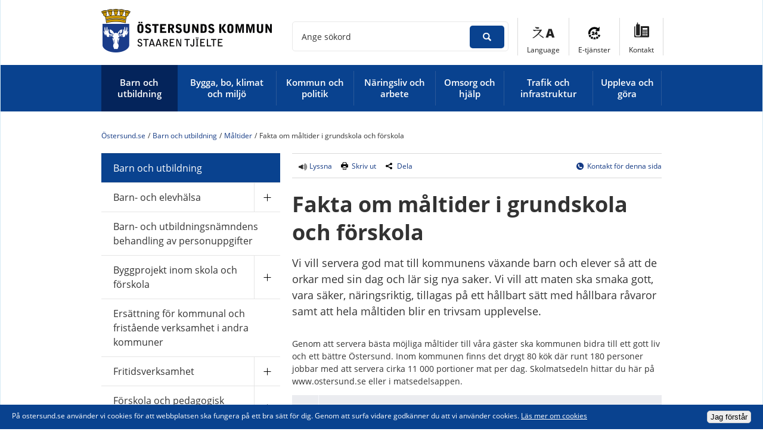

--- FILE ---
content_type: text/html;charset=UTF-8
request_url: https://www.ostersund.se/barn-och-utbildning/maltider/fakta-om-maltider-i-grundskola-och-forskola.html
body_size: 18505
content:
<!DOCTYPE html>
<html lang="sv" class="sv-no-js sv-template-sida">
<head>
   <meta charset="UTF-8">
   <script nonce="18d2ceb0-f413-11f0-8fb1-ab043c1d1ce0">(function(c){c.add('sv-js');c.remove('sv-no-js');})(document.documentElement.classList)</script>
   <title>Fakta om måltider i grundskola och förskola - Östersund.se</title>
   <link rel="preload" href="/sitevision/system-resource/452995a8a9e55af0a084f548525ba8ca30653cfccf2cabe9941ed7cea78f37db/js/jquery.js" as="script">
   <link rel="preload" href="/sitevision/system-resource/452995a8a9e55af0a084f548525ba8ca30653cfccf2cabe9941ed7cea78f37db/envision/envision.js" as="script">
   <link rel="preload" href="/sitevision/system-resource/452995a8a9e55af0a084f548525ba8ca30653cfccf2cabe9941ed7cea78f37db/js/utils.js" as="script">
   <link rel="preload" href="/sitevision/system-resource/452995a8a9e55af0a084f548525ba8ca30653cfccf2cabe9941ed7cea78f37db/js/portlets.js" as="script">
               <meta name="keywords" content="lunch,frukost,mellanmål,mellis,skola,grundskola,förskola,dagis,skolmat,måltidsservice,skolmjölksstöd,vegetarisk,vegan,vegetarisk kost,vegankost">
                     <meta name="description" content="">
                     <meta name="google-site-verification" content="eUIjUyvEDUNOkG9RpoP3qPHbZYBxEKkay3NQ2D7rG5E">
                     <meta name="DC.Publisher" content="Östersunds kommun">
         <meta name="viewport" content="width=device-width, initial-scale=1, minimum-scale=1, shrink-to-fit=no">
   <meta name="dcterms.identifier" content="https://www.ostersund.se">
   <meta name="dcterms.language" content="sv">
   <meta name="dcterms.format" content="text/html">
   <meta name="dcterms.type" content="text">
   <link rel="canonical" href="/barn-och-utbildning/maltider/fakta-om-maltider-i-grundskola-och-forskola.html">
   <link rel="stylesheet" type="text/css" href="/2.391c660714940aea9baae92a/1765308759866/sitevision-responsive-grids.css?gridConfigs=651.391c660714940aea9baae953_FIXED_FLUID_GRID&pushPull=false">
   <link rel="stylesheet" type="text/css" href="/2.391c660714940aea9baae92a/1765308782052/sitevision-spacing.css">
   
      <link rel="stylesheet" type="text/css" href="/2.391c660714940aea9baae92a/auto/1768570613692/SiteVision.css">
      <link rel="stylesheet" type="text/css" href="/2.391c660714940aea9baae92a/950/3761/print/SiteVision.css">
   <link rel="stylesheet" type="text/css" href="/sitevision/system-resource/452995a8a9e55af0a084f548525ba8ca30653cfccf2cabe9941ed7cea78f37db/css/portlets.css">
   <link rel="stylesheet" type="text/css" href="/sitevision/system-resource/452995a8a9e55af0a084f548525ba8ca30653cfccf2cabe9941ed7cea78f37db/envision/envision.css">

      <link rel="stylesheet" type="text/css" href="/2.391c660714940aea9baae92a/91.391c660714940aea9baaea33/1765308802993/0/sv-template-asset.css">
         <link rel="stylesheet" type="text/css" href="/webapp-resource/4.64855ff15de71b763e9803d/360.1c9eb4ca16b237f846c1768d/1560427242281/webapp-assets.css">
      <script nonce="18d2ceb0-f413-11f0-8fb1-ab043c1d1ce0">!function(t,e){t=t||"docReady",e=e||window;var n=[],o=!1,c=!1;function d(){if(!o){o=!0;for(var t=0;t<n.length;t++)try{n[t].fn.call(window,n[t].ctx)}catch(t){console&&console.error(t)}n=[]}}function a(){"complete"===document.readyState&&d()}e[t]=function(t,e){if("function"!=typeof t)throw new TypeError("callback for docReady(fn) must be a function");o?setTimeout(function(){t(e)},1):(n.push({fn:t,ctx:e}),"complete"===document.readyState?setTimeout(d,1):c||(document.addEventListener?(document.addEventListener("DOMContentLoaded",d,!1),window.addEventListener("load",d,!1)):(document.attachEvent("onreadystatechange",a),window.attachEvent("onload",d)),c=!0))}}("svDocReady",window);</script>
      <script src="/sitevision/system-resource/452995a8a9e55af0a084f548525ba8ca30653cfccf2cabe9941ed7cea78f37db/js/jquery.js"></script>
      <script src="/2.391c660714940aea9baae92a/91.391c660714940aea9baaea33/1765308803018/HEAD/0/sv-template-asset.js"></script>
   <link href="/images/18.47a59e4214bb8ea025748f1/1424858761554/favcion.ico" title="Ostersund favicon" type="image/x-icon" rel="shortcut icon" />
   












                  
                                             
                              
                  
                     
                  
         <meta property='og:image' content='https://www.ostersund.se/images/18.85e06b71624e3c55f84f132/1524138936100/og-logotyp.png' />
      <meta name="twitter:image" content="https://www.ostersund.se/images/18.85e06b71624e3c55f84f132/1524138936100/og-logotyp.png" />

               <meta property="og:image:width" content="600" />
      
               <meta property="og:image:height" content="600" />
         
		
	
         <meta property="og:description" content="Vi vill servera god mat till kommunens växande barn och elever så att de orkar med sin dag och lär sig nya saker. Vi vill att maten ska smaka gott, vara säker, näringsriktig, tillagas på ett hållbart sätt med hållbara råvaror samt att hela måltiden blir en trivsam upplevelse.  Genom att servera bäst..." />
      <meta name="twitter:description" content="Vi vill servera god mat till kommunens växande barn och elever så att de orkar med sin dag och lär sig nya saker. Vi vill att maten ska smaka gott, vara säker, näringsriktig, tillagas på ett hållbart sätt med hållbara råvaror samt att hela måltiden blir en trivsam upplevelse.  Genom att servera bäst..." />
      <meta name="twitter:card" content="summary" />

         

         <meta property="og:title" content="Fakta om måltider i grundskola och förskola" />
   
<meta property="og:url" content="https://www.ostersund.se/barn-och-utbildning/maltider/fakta-om-maltider-i-grundskola-och-forskola.html" />
   <link type="application/rss+xml" rel="alternate" href="https://www.ostersund.se/4.47a59e4214bb8ea0257490a/12.9aa6ef14bdf0c9c528555.portlet?state=rss&amp;sv.contenttype=text/xml;charset=UTF-8" title="Nyheter">
   <link type="application/rss+xml" rel="alternate" href="https://www.ostersund.se/4.47a59e4214bb8ea0257499e/12.9aa6ef14bdf0c9c52855a.portlet?state=rss&amp;sv.contenttype=text/xml;charset=UTF-8" title="Servicemeddelanden">
   <link type="application/rss+xml" rel="alternate" href="https://via.tt.se/rss/releases/latest?publisherId=3236870" title="Pressmeddelanden">
   <script nonce="18d2ceb0-f413-11f0-8fb1-ab043c1d1ce0">
      window.sv = window.sv || {};
      sv.UNSAFE_MAY_CHANGE_AT_ANY_GIVEN_TIME_webAppExternals = {};
      sv.PageContext = {
      pageId: '4.64855ff15de71b763e9803d',
      siteId: '2.391c660714940aea9baae92a',
      userIdentityId: '',
      userIdentityReadTimeout: 0,
      userLocale: 'sv_SE',
      dev: false,
      csrfToken: '',
      html5: true,
      useServerSideEvents: false,
      nodeIsReadOnly: false
      };
   </script>
      <script nonce="18d2ceb0-f413-11f0-8fb1-ab043c1d1ce0">!function(){"use strict";var t,n={},e={},i={};function r(t){return n[t]=n[t]||{instances:[],modules:{},bundle:{}},n[t]}document.querySelector("html").classList.add("js");var s={registerBootstrapData:function(t,n,i,r,s){var a,o=e[t];o||(o=e[t]={}),(a=o[i])||(a=o[i]={}),a[n]={subComponents:r,options:s}},registerInitialState:function(t,n){i[t]=n},registerApp:function(n){var e=n.applicationId,i=r(e);if(t){var s={};s[e]=i,s[e].instances=[n],t.start(s)}else i.instances.push(n)},registerModule:function(t){r(t.applicationId).modules[t.path]=t},registerBundle:function(t){r(t.applicationId).bundle=t.bundle},getRegistry:function(){return n},setAppStarter:function(n){t=n},getBootstrapData:function(t){return e[t]},getInitialState:function(t){return i[t]}};window.AppRegistry=s}();</script>
</head>
<body class=" sv-responsive  env-m-around--0">
<div  id="svid10_391c660714940aea9baaebb5" class="sv-layout"><div class="sv-vertical sv-layout lp-wrapper sv-skip-spacer sv-template-layout" id="svid10_391c660714940aea9baaed69"><header class="sv-vertical sv-layout sv-skip-spacer sv-template-layout" id="svid10_5985ef9f16784e0cb968e524"><div class="sv-vertical sv-layout sv-skip-spacer sv-template-layout" id="svid10_391c660714940aea9baaecb9"><div class="sv-vertical sv-layout sv-skip-spacer sv-template-layout" id="svid93_d7ebe841503e6ab1291e0"><div class="sv-html-portlet sv-portlet sv-skip-spacer sv-template-portlet
 c18642"  id="svid12_391c660714940aea9baaecfd"><div id="Hoppatillinnehall"><!-- Hoppa till innehåll --></div><a class="lp-skip-to-content" href="#content">Hoppa till innehåll</a></div>
</div>
</div>
<div class="sv-vertical sv-layout lp-header sv-template-layout" id="svid10_5f54446714b9790d4d3cb6"><div class="sv-fixed-fluid-grid main-grid sv-layout sv-skip-spacer sv-template-layout" id="svid10_391c660714940aea9baaede2"><div class="sv-row sv-layout sv-skip-spacer sv-template-layout" id="svid10_391c660714940aea9baaee73"><div class="sv-layout lp-logo-column sv-skip-spacer sv-column-4 sv-template-layout" id="svid10_391c660714940aea9baaee7e"><div class="sv-image-portlet sv-portlet lp-logo lp-show-on-print sv-skip-spacer sv-template-portlet
 c18635"  id="svid12_391c660714940aea9baaee54"><div id="Logotyp"><!-- Logotyp --></div><a href="/"><img alt="Startsida" class="sv-noborder c18629"  width="600" height="148" srcset="/images/18.212597031610053f2ba346e5/1597991388864/x160p/ostersunds-kommun-staare.png 160w, /images/18.212597031610053f2ba346e5/1597991388864/x320p/ostersunds-kommun-staare.png 320w, /images/18.212597031610053f2ba346e5/1597991388864/x480p/ostersunds-kommun-staare.png 480w, /images/18.212597031610053f2ba346e5/1597991388864/ostersunds-kommun-staare.png 600w" sizes="100vw" src="/images/18.212597031610053f2ba346e5/1597991388864/ostersunds-kommun-staare.png"></a></div>
<div class="sv-script-portlet sv-portlet sv-template-portlet
" id="svid12_27d6fd041740f8d8cf714c"><div id="Knappmobilmenysmartphone"><!-- Knapp mobilmeny (smartphone) --></div><a href="#menu" class="lp-menu-toggle"><svg aria-hidden="true" class="lp-icon"><use xmlns:xlink="http://www.w3.org/1999/xlink" xlink:href="/rest-api/svg-sources/lp-icons.svg#lp-menu"></use></svg><span>Meny</span></a></div>
</div>
<div class="sv-layout sv-column-8 sv-template-layout" id="svid10_391c660714940aea9baaee7f"><div class="sv-vertical sv-layout lp-header-functions sv-skip-spacer sv-template-layout" id="svid10_5f54446714b9790d4d3114f0"><div class="sv-searchform-portlet sv-portlet lp-header-search sv-skip-spacer sv-template-portlet
" id="svid12_391c660714940aea9baaeaff"><div id="Sokruta"><!-- Sökruta --></div>

                                                                                            
<script nonce="18d2ceb0-f413-11f0-8fb1-ab043c1d1ce0">
svDocReady(function() {
   // Backwards compatibility for custom templates
   $svjq("#search12_391c660714940aea9baaeaff").on('focusin', function() {
      if ($svjq("#search12_391c660714940aea9baaeaff").val() == "") {
         $svjq("#search12_391c660714940aea9baaeaff").val("");
         return false;
      }
   });
   // Submit, blocks empty and placeholder queries
   $svjq("#search12_391c660714940aea9baaeaffbutton").on('click', function() {
      const qry = $svjq("#search12_391c660714940aea9baaeaff").val();
      if (qry == "" || qry == "") {
         return false;
      }
   });
   // Invokes the search button if user presses the enter key (needed in IE)
   $svjq("#search12_391c660714940aea9baaeaff").on('keypress', function(e) {
      if (e.which == 13) {
         $svjq("#search12_391c660714940aea9baaeaffbutton").trigger('focus').trigger('click');
         return false;
      }
   });
});
</script>


   <form method="get" action="/om-webbplatsen/sok.html" class="sv-nomargin">
   <div class="lp-accessible-search">
      <label class="lp-accessible-search__label" for="search12_391c660714940aea9baaeaff">Ange sökord</label>
      <input id="search12_391c660714940aea9baaeaff" class="normal sv-vamiddle lp-accessible-search__field c18640"  type="text" name="query" value="" />

               <input id="search12_391c660714940aea9baaeaffbutton" type="submit" class="normal sv-vamiddle lp-accessible-search__button" name="submitButton" value="Sök" />
         </div>
</form></div>
<div class="sv-jcrmenu-portlet sv-portlet lp-toolsmenu sv-template-portlet
" id="svid12_391c660714940aea9baaee89"><div id="Verktygsmeny"><!-- Verktygsmeny --></div>                     
                     
         
                  
      
      <ul>
                           
                           
                                       <li class="li-1"><a href="/andra-sprak.html" class="litenxtext">Language</a></li>
                                                               
                           
                                       <li class="li-2"><a href="http://eservice.ostersund.se/" class="litenxtext" rel="external">E-tjänster<span class="env-assistive-text"> Länk till annan webbplats, öppnas i nytt fönster.</span></a></li>
                                                
                           
                                       <li class="li-3"><a href="/kommun-och-politik/kontakta-oss.html" class="litenxtext">Kontakt</a></li>
                                 </ul>
   </div>
<div class="sv-jcrmenu-portlet sv-portlet lp-language-menu sv-template-portlet
" id="svid12_47a59e4214bb8ea025748a3"><div id="Sprakmeny"><!-- Språkmeny --></div>                  
         
                     
      
                        
      <ul class="lp-drop-links">
                           
            
                                        
                                       
                                       <li class="li-1">
                        <a href="/andra-sprak/‏alrbyt-arabiska.html" class="normal c18639" >‏العربية (Arabiska)</a></li>
                                    
            
                                        
                                       
                                       <li class="li-2">
                        <a href="/andra-sprak/english-engelska.html" class="normal c18639" >English (Engelska)</a></li>
                                    
            
                                        
                                       
                                       <li class="li-3">
                        <a href="/andra-sprak/farsy-farsi.html" class="normal c18639" >فارسی (Farsi)</a></li>
                                    
            
                                        
                                       
                                       <li class="li-4">
                        <a href="/andra-sprak/soomaali-somaliska.html" class="normal c18639" >Soomaali (Somaliska)</a></li>
                                    
            
                                        
                                       
                                       <li class="li-5">
                        <a href="/andra-sprak/aarjelsaeminen-sydsamiska.html" class="normal c18639" >Åarjelsaemien (Sydsamiska)</a></li>
                                    
            
                                        
                                       
                                       <li class="li-6">
                        <a href="/andra-sprak/tiግrinya-tigrinya.html" class="normal c18639" >ትግርኛ (Tigrinya)</a></li>
                                    
            
                                        
                                       
                                       <li class="li-7">
                        <a href="/andra-sprak/turkce-turkiska.html" class="normal c18639" >Türkçe (Turkiska)</a></li>
                     </ul>
   </div>
</div>
</div>
</div>
</div>
<div class="sv-vertical sv-layout lp-main-menu sv-template-layout" id="svid10_5f54446714b9790d4d3cbb"><div class="sv-fixed-fluid-grid main-grid sv-layout sv-skip-spacer sv-template-layout" id="svid10_5f54446714b9790d4d3cbc"><div class="sv-row sv-layout sv-skip-spacer sv-template-layout" id="svid10_391c660714940aea9baaee72"><div class="sv-layout sv-skip-spacer sv-column-12 sv-template-layout" id="svid10_391c660714940aea9baaee80"><div class="sv-jcrmenu-portlet sv-portlet sv-skip-spacer sv-template-portlet
" id="svid12_391c660714940aea9baaee8c"><div id="Primarnavigering"><!-- Primär navigering --></div>

  
    <nav class="lp-topmenu" aria-label="Huvudmeny">
      <ul>
                              
                                                <li class="li-1 lp-active">
                <a href="/barn-och-utbildning.html" class="lp-current">
                    <span class="lp-item">Barn och utbildning</span>
                </a>
            </li>
                                        
                                    <li class="li-2 ">
                <a href="/bygga-bo-klimat-och-miljo.html" class="">
                    <span class="lp-item">Bygga, bo, klimat och miljö</span>
                </a>
            </li>
                                        
                                    <li class="li-3 ">
                <a href="/kommun-och-politik.html" class="">
                    <span class="lp-item">Kommun och politik</span>
                </a>
            </li>
                                        
                                    <li class="li-4 ">
                <a href="/naringsliv-och-arbete.html" class="">
                    <span class="lp-item">Näringsliv och arbete</span>
                </a>
            </li>
                                        
                                    <li class="li-5 ">
                <a href="/omsorg-och-hjalp.html" class="">
                    <span class="lp-item">Omsorg och hjälp</span>
                </a>
            </li>
                                        
                                    <li class="li-6 ">
                <a href="/trafik-och-infrastruktur.html" class="">
                    <span class="lp-item">Trafik och infrastruktur</span>
                </a>
            </li>
                                        
                                    <li class="li-7 ">
                <a href="/uppleva-och-gora.html" class="">
                    <span class="lp-item">Uppleva och göra</span>
                </a>
            </li>
                        </ul>
    </nav>
  </div>
</div>
</div>
</div>
</div>
</div>
</header>
<main class="sv-vertical sv-layout sv-template-layout" id="svid10_391c660714940aea9baaedda"><div id="svid94_391c660714940aea9baaeadc"><div class="sv-layout sv-skip-spacer sv-template-portlet
" id="svid30_72f6d09817c2d85560f64c"><div id="Krisnyhet"><!-- Krisnyhet --></div><div class="sv-fixed-fluid-grid main-grid sv-layout sv-skip-spacer sv-template-layout" id="svid10_47a59e4214bb8ea02574ed8"><div class="sv-row sv-layout sv-skip-spacer sv-template-layout" id="svid10_47a59e4214bb8ea02574ed9"><div class="sv-layout sv-skip-spacer sv-column-12 sv-template-layout c18647"  id="svid10_47a59e4214bb8ea02574eda"><div class="sv-archive-portlet sv-portlet lp-alert sv-skip-spacer sv-template-portlet
" id="svid12_47a59e4214bb8ea02574edb"><div id="Nyheter"><!-- Nyheter --></div>


</div>
</div>
</div>
</div>
</div>
<div class="sv-fixed-fluid-grid main-grid sv-layout sv-template-layout c18650"  id="svid10_391c660714940aea9baaed65"><div class="sv-row sv-layout sv-hide-lp-smartphone sv-skip-spacer sv-template-layout" id="svid10_5f54446714b9790d4d3bae"><div class="sv-layout sv-skip-spacer sv-column-12 sv-template-layout" id="svid10_5f54446714b9790d4d3baf"><div class="sv-layout sv-skip-spacer sv-template-portlet
" id="svid30_5f54446714b9790d4d3bb0"><div id="Brodsmula"><!-- Brödsmula --></div><div class="sv-multilevellink-portlet sv-portlet sv-skip-spacer sv-template-portlet
" id="svid12_5f54446714b9790d4d3b45"><div id="Flernivalank"><!-- Flernivålänk --></div>

<ul class="c18645">
  <li class="sv-inline">      
          
        <a href="/" class="brodsmula c18632" >Östersund.se</a>
    </li>
  <li class="sv-inline"> <span class="brodsmula c18646" >/</span>       
          
        <a href="/barn-och-utbildning.html" class="brodsmula c18646" >Barn och utbildning</a>
    </li>
  <li class="sv-inline"> <span class="brodsmula c18646" >/</span>       
          
        <a href="/barn-och-utbildning/maltider.html" class="brodsmula c18646" >Måltider</a>
    </li>
  <li class="sv-inline"> <span class="brodsmula c18646" >/</span>       <span  class="brodsmula c18646">Fakta om måltider i grundskola och förskola</span>
    </li>
</ul>
</div>
</div>
</div>
</div>
<div class="sv-row sv-layout sv-template-layout" id="svid10_391c660714940aea9baaee34"><div class="sv-layout lp-submenu sv-skip-spacer sv-column-4 sv-template-layout" id="svid10_391c660714940aea9baaee48"><div class="sv-layout sv-skip-spacer sv-template-portlet
" id="svid30_391c660714940aea9baaeb32"><div id="Undermeny"><!-- Undermeny --></div><div class="sv-script-portlet sv-portlet sv-skip-spacer sv-template-portlet
" id="svid12_391c660714940aea9baaedf7"><div id="Sekundarnavigering"><!-- Sekundär navigering --></div><nav id="menu" class="lp-menu" aria-label="Undermeny" data-toggle-text="Öppna/Stäng" data-close-text="Stäng meny"><ul class="lp-level-1"><li class="lp-open lp-has-children"><a href="/barn-och-utbildning.html">Barn och utbildning</a><ul class="lp-level-2"><li class="lp-has-children"><a href="/barn-och-utbildning/barn--och-elevhalsa.html">Barn- och elevhälsa</a></li><li class=""><a href="/barn-och-utbildning/barn--och-utbildningsnamndens-behandling-av-personuppgifter.html">Barn- och utbildningsnämndens behandling av personuppgifter</a></li><li class="lp-has-children"><a href="/barn-och-utbildning/byggprojekt-inom-skola-och-forskola.html">Byggprojekt inom skola och förskola</a></li><li class=""><a href="/barn-och-utbildning/ersattning-for-kommunal-och-fristaende-verksamhet-i-andra-kommuner.html">Ersättning för kommunal och fristående verksamhet i andra kommuner</a></li><li class="lp-has-children"><a href="/barn-och-utbildning/fritidsverksamhet.html">Fritidsverksamhet</a></li><li class="lp-has-children"><a href="/barn-och-utbildning/forskola-och-pedagogisk-verksamhet.html">Förskola och pedagogisk verksamhet</a></li><li class="lp-has-children"><a href="/barn-och-utbildning/grundskola-och-anpassad-grundskola.html">Grundskola och anpassad grundskola</a></li><li class=""><a href="/barn-och-utbildning/gymnasium.html">Gymnasium</a></li><li class="lp-has-children"><a href="/barn-och-utbildning/malbild-for-forskola-och-skola.html">Målbild för förskola och skola</a></li><li class="lp-open lp-has-children"><a href="/barn-och-utbildning/maltider.html">Måltider</a><ul class="lp-level-3"><li class="lp-current lp-open"><a href="/barn-och-utbildning/maltider/fakta-om-maltider-i-grundskola-och-forskola.html">Fakta om måltider i grundskola och förskola</a></li></ul></li><li class="lp-has-children"><a href="/barn-och-utbildning/student.html">Student</a></li><li class=""><a href="/barn-och-utbildning/vuxenutbildning-via-larcentrum.html">Vuxenutbildning via Lärcentrum</a></li></ul></li><li class="lp-has-children"><a href="/bygga-bo-klimat-och-miljo.html">Bygga, bo, klimat och miljö</a><ul class="lp-level-2"><li class="lp-has-children"><a href="/bygga-bo-klimat-och-miljo/avfall-och-atervinning.html">Avfall och återvinning</a></li><li class="lp-has-children"><a href="/bygga-bo-klimat-och-miljo/bostader-och-offentliga-lokaler.html">Bostäder och offentliga lokaler</a></li><li class="lp-has-children"><a href="/bygga-bo-klimat-och-miljo/bygga.html">Bygga</a></li><li class=""><a href="/bygga-bo-klimat-och-miljo/kartor-matning-och-geografisk-information.html">Kartor, mätning och geografisk information</a></li><li class="lp-has-children"><a href="/bygga-bo-klimat-och-miljo/kemikalier-och-miljogifter.html">Kemikalier och miljögifter</a></li><li class="lp-has-children"><a href="/bygga-bo-klimat-och-miljo/klimat-och-miljo.html">Klimat och miljö</a></li><li class="lp-has-children"><a href="/bygga-bo-klimat-och-miljo/lantmateri-och-fastigheter.html">Lantmäteri och fastigheter</a></li><li class="lp-has-children"><a href="/bygga-bo-klimat-och-miljo/lediga-smahustomter.html">Lediga småhustomter</a></li><li class=""><a href="/bygga-bo-klimat-och-miljo/livsmedel-for-dig-som-konsument.html">Livsmedel för dig som konsument</a></li><li class="lp-has-children"><a href="/bygga-bo-klimat-och-miljo/vatten-och-avlopp.html">Vatten och avlopp</a></li><li class="lp-has-children"><a href="/bygga-bo-klimat-och-miljo/vaxter-och-djur.html">Växter och djur</a></li><li class="lp-has-children"><a href="/bygga-bo-klimat-och-miljo/oversiktsplaner-och-detaljplaner.html">Översiktsplaner och detaljplaner</a></li></ul></li><li class="lp-has-children"><a href="/kommun-och-politik.html">Kommun och politik</a><ul class="lp-level-2"><li class="lp-has-children"><a href="/kommun-och-politik/beslut-insyn-och-rattssakerhet.html">Beslut, insyn och rättssäkerhet</a></li><li class="lp-has-children"><a href="/kommun-och-politik/dialog-och-synpunkter.html">Dialog och synpunkter</a></li><li class="lp-has-children"><a href="/kommun-och-politik/diarium-och-arkiv.html">Diarium och arkiv</a></li><li class="lp-has-children"><a href="/kommun-och-politik/ekonomi.html">Ekonomi</a></li><li class="lp-has-children"><a href="/kommun-och-politik/folkhalsa.html">Folkhälsa</a></li><li class="lp-has-children"><a href="/kommun-och-politik/hallbar-utveckling.html">Hållbar utveckling</a></li><li class="lp-has-children"><a href="/kommun-och-politik/integration.html">Integration</a></li><li class=""><a href="/kommun-och-politik/jamfor-service.html">Jämför service</a></li><li class="lp-has-children"><a href="/kommun-och-politik/kommunens-mal-och-budget.html">Kommunens mål och budget</a></li><li class="lp-has-children"><a href="/kommun-och-politik/kommunens-organisation.html">Kommunens organisation</a></li><li class="lp-has-children"><a href="/kommun-och-politik/kommunfakta.html">Kommunfakta</a></li><li class="lp-has-children"><a href="/kommun-och-politik/kontakta-oss.html">Kontakta oss</a></li><li class="lp-has-children"><a href="/kommun-och-politik/kvalitet-och-resultat.html">Kvalitet och resultat</a></li><li class="lp-has-children"><a href="/kommun-och-politik/landsbygdsutveckling.html">Landsbygdsutveckling</a></li><li class=""><a href="/kommun-och-politik/lokala-foreskrifter.html">Lokala föreskrifter</a></li><li class="lp-has-children"><a href="/kommun-och-politik/moten-handlingar-och-protokoll.html">Möten, handlingar och protokoll</a></li><li class="lp-has-children"><a href="/kommun-och-politik/nationella-minoriteter.html">Nationella minoriteter</a></li><li class="lp-has-children"><a href="/kommun-och-politik/platsutveckling.html">Platsutveckling</a></li><li class="lp-has-children"><a href="/kommun-och-politik/press--och-informationsmaterial.html">Press- och informations­material</a></li><li class="lp-has-children"><a href="/kommun-och-politik/priser-och-stipendier.html">Priser och stipendier</a></li><li class="lp-has-children"><a href="/kommun-och-politik/social-hallbarhet.html">Social hållbarhet</a></li><li class=""><a href="/kommun-och-politik/styrdokument.html">Styrdokument</a></li><li class="lp-has-children"><a href="/kommun-och-politik/sa-styrs-kommunen.html">Så styrs kommunen</a></li><li class="lp-has-children"><a href="/kommun-och-politik/trygg-och-saker.html">Trygg och säker</a></li><li class=""><a href="/kommun-och-politik/valinformation.html">Valinformation</a></li></ul></li><li class="lp-has-children"><a href="/naringsliv-och-arbete.html">Näringsliv och arbete</a><ul class="lp-level-2"><li class="lp-has-children"><a href="/naringsliv-och-arbete/etablera-och-utveckla-foretag.html">Etablera och utveckla företag</a></li><li class="lp-has-children"><a href="/naringsliv-och-arbete/upphandlingar.html">Upphandlingar</a></li><li class="lp-has-children"><a href="/naringsliv-och-arbete/arrangera-evenemang.html">Arrangera evenemang</a></li><li class="lp-has-children"><a href="/naringsliv-och-arbete/tillstand-regler-och-tillsyn.html">Tillstånd, regler och tillsyn</a></li><li class="lp-has-children"><a href="/naringsliv-och-arbete/stod-for-arbetssokande.html">Stöd för arbetssökande</a></li><li class="lp-has-children"><a href="/naringsliv-och-arbete/jobba-hos-oss.html">Jobba hos oss</a></li><li class="lp-has-children"><a href="/naringsliv-och-arbete/du-som-gor-jobb-for-kommunen.html">Du som gör jobb för kommunen</a></li><li class="lp-has-children"><a href="/naringsliv-och-arbete/kommunens-tillvaxtarbete.html">Kommunens tillväxtarbete</a></li></ul></li><li class="lp-has-children"><a href="/omsorg-och-hjalp.html">Omsorg och hjälp</a><ul class="lp-level-2"><li class="lp-has-children"><a href="/omsorg-och-hjalp/akut-hjalp.html">Akut hjälp</a></li><li class=""><a href="/omsorg-och-hjalp/borgerlig-vigsel.html">Borgerlig vigsel</a></li><li class=""><a href="/omsorg-och-hjalp/bostad-forst.html">Bostad först</a></li><li class=""><a href="/omsorg-och-hjalp/dodsfall-och-begravning.html">Dödsfall och begravning</a></li><li class="lp-has-children"><a href="/omsorg-och-hjalp/ekonomi-och-stod.html">Ekonomi och stöd</a></li><li class="lp-has-children"><a href="/omsorg-och-hjalp/familj-barn-och-ungdom.html">Familj, barn och ungdom</a></li><li class=""><a href="/omsorg-och-hjalp/framtidsfullmakt-och-anhorigbehorighet.html">Framtidsfullmakt och anhörigbehörighet</a></li><li class="lp-has-children"><a href="/omsorg-och-hjalp/frivilliguppdrag.html">Frivilliguppdrag</a></li><li class="lp-has-children"><a href="/omsorg-och-hjalp/funktionsnedsattning.html">Funktionsnedsättning</a></li><li class="lp-has-children"><a href="/omsorg-och-hjalp/god-man-forvaltare-och-formyndare.html">God man, förvaltare och förmyndare</a></li><li class=""><a href="/omsorg-och-hjalp/konsumentvagledning.html">Konsumentvägledning</a></li><li class=""><a href="/omsorg-och-hjalp/ny-socialtjanstlag.html">Ny socialtjänstlag</a></li><li class=""><a href="/omsorg-och-hjalp/psykisk-ohalsa.html">Psykisk ohälsa</a></li><li class="lp-has-children"><a href="/omsorg-och-hjalp/riskbruk-och-missbruk.html">Riskbruk och missbruk</a></li><li class=""><a href="/omsorg-och-hjalp/stod-till-dig-som-ar-nyanland-i-sverige.html">Stöd till dig som är nyanländ i Sverige</a></li><li class="lp-has-children"><a href="/omsorg-och-hjalp/vald-i-nara-relationer.html">Våld i nära relationer</a></li><li class="lp-has-children"><a href="/omsorg-och-hjalp/aldre-och-andra-i-behov-av-stod.html">Äldre och andra i behov av stöd</a></li></ul></li><li class="lp-has-children"><a href="/trafik-och-infrastruktur.html">Trafik och infrastruktur</a><ul class="lp-level-2"><li class="lp-has-children"><a href="/trafik-och-infrastruktur/bredband-och-it.html">Bredband och IT</a></li><li class="lp-has-children"><a href="/trafik-och-infrastruktur/biltrafik.html">Biltrafik</a></li><li class=""><a href="/trafik-och-infrastruktur/cykeltrafik.html">Cykeltrafik</a></li><li class=""><a href="/trafik-och-infrastruktur/elsparkcykel---uthyrning.html">Elsparkcykel - uthyrning</a></li><li class="lp-has-children"><a href="/trafik-och-infrastruktur/gator-och-torg.html">Gator och torg</a></li><li class="lp-has-children"><a href="/trafik-och-infrastruktur/hallbart-resande.html">Hållbart resande</a></li><li class="lp-has-children"><a href="/trafik-och-infrastruktur/kollektivtrafik.html">Kollektivtrafik</a></li><li class="lp-has-children"><a href="/trafik-och-infrastruktur/motortrafik-i-naturen.html">Motortrafik i naturen</a></li><li class="lp-has-children"><a href="/trafik-och-infrastruktur/pa-din-gata.html">På din gata</a></li><li class=""><a href="/trafik-och-infrastruktur/trafiklyft-norra-odenskog.html">Trafiklyft norra Odenskog</a></li><li class="lp-has-children"><a href="/trafik-och-infrastruktur/trafikstorningar-och-vagarbeten.html">Trafikstörningar och vägarbeten</a></li><li class=""><a href="/trafik-och-infrastruktur/onskemal-om-gator-och-trafik.html">Önskemål om gator och trafik</a></li></ul></li><li class="lp-has-children"><a href="/uppleva-och-gora.html">Uppleva och göra</a><ul class="lp-level-2"><li class=""><a href="/uppleva-och-gora/bibliotek.html">Bibliotek</a></li><li class="lp-has-children"><a href="/uppleva-och-gora/foreningsliv-och-bidrag.html">Föreningsliv och bidrag</a></li><li class="lp-has-children"><a href="/uppleva-och-gora/idrott-fritid-och-friluftsliv.html">Idrott, fritid och friluftsliv</a></li><li class="lp-has-children"><a href="/uppleva-och-gora/kultur.html">Kultur</a></li><li class="lp-has-children"><a href="/uppleva-och-gora/kulturskolan.html">Kulturskolan</a></li><li class="lp-has-children"><a href="/uppleva-och-gora/motesplatser-och-lokaler.html">Mötesplatser och lokaler</a></li><li class=""><a href="/uppleva-och-gora/tips-pa-fritidsaktiviteter.html">Tips på fritidsaktiviteter</a></li><li class="lp-has-children"><a href="/uppleva-och-gora/turism-och-sevardheter.html">Turism och sevärdheter</a></li></ul></li></ul></nav></div>
</div>
</div>
<div class="sv-layout lp-content sv-column-8 sv-template-layout" id="svid10_391c660714940aea9baaee47"><div class="sv-layout sv-skip-spacer sv-template-portlet
" id="svid30_5f54446714b9790d4d3f5eb"><div id="Sidverktyg"><!-- Sidverktyg --></div><div class="sv-vertical sv-layout lp-pagetools sv-skip-spacer sv-template-layout c18630"  id="svid10_5f54446714b9790d4d3f5d2"><div class="sv-vertical sv-layout sv-skip-spacer sv-template-layout" id="svid10_5985ef9f16784e0cb968c0e6"><div class="sv-readspeaker_expandingplayer-portlet sv-portlet sv-skip-spacer sv-template-portlet
" id="svid12_5f54446714b9790d4d3f5d3"><div id="ReadSpeakerEnterpriseHighlighting"><!-- ReadSpeaker Enterprise Highlighting --></div>




               <script src="//f1-eu.readspeaker.com/script/5754/ReadSpeaker.js?pids=embhl"></script>
      <a accesskey="L" class="brodsmula rs_skip ReadSpeakerClickClass" href="//app-eu.readspeaker.com/cgi-bin/rsent?customerid=5754&amp;lang=sv_se&amp;readid=svid94_64855ff15de71b763e98044&amp;url=https%3A//www.ostersund.se/barn-och-utbildning/maltider/fakta-om-maltider-i-grundskola-och-forskola.html&amp;voice=Maja">
   
               <img class="sv-noborder sv-vamiddle" src="/images/18.5f54446714b9790d4d317296/1597991371559/icon-listen.png" alt="Lyssna på sidan" title="Lyssna på sidan" />&nbsp;Lyssna
      </a>

         <div id='readspeaker_player_div_12_5f54446714b9790d4d3f5d3' class="rs_skip rs_preserve"></div>
</div>
<div class="sv-html-portlet sv-portlet sv-template-portlet
 c18626"  id="svid12_47a59e4214bb8ea025748c1"><div id="ReadSpeakerClick"><!-- ReadSpeaker - Click --></div><script>
<!--
ReadSpeaker.q(function() {
var rs_link = $rs.get('.ReadSpeakerClickClass');
var player_div = document.querySelector('[id^="readspeaker_player_div_"]').id;
$rs.regEvent(rs_link, 'click', function(){
readpage(this.href, player_div);
});
});
//-->
</script></div>
<div class="sv-html-portlet sv-portlet sv-template-portlet
" id="svid12_5f54446714b9790d4d3108cb"><div id="Skrivut"><!-- Skriv ut --></div><div class="lp-print-link-holder"></div></div>
<div class="sv-script-portlet sv-portlet sv-template-portlet
" id="svid12_47a59e4214bb8ea02574e83"><div id="Dela"><!-- Dela --></div><div class="lp-expanded-share lp-pagetools-expandable">
   <a class="lp-share lp-icon-share brodsmula lp-pagetools-expandable-toggler" href="#">Dela</a>
   <div class="lp-share-services lp-pagetools-expandable-list">
      <a title="Dela på twitter" target="_blank" class="lp-icon-twitter" href="http://www.twitter.com/share?url=https%3A%2F%2Fwww.ostersund.se%2Fbarn-och-utbildning%2Fmaltider%2Ffakta-om-maltider-i-grundskola-och-forskola.html">Dela på Twitter</a>
      <a title="Dela på facebook" target="_blank" class="lp-icon-facebook" href="https://www.facebook.com/sharer/sharer.php?u=https%3A%2F%2Fwww.ostersund.se%2Fbarn-och-utbildning%2Fmaltider%2Ffakta-om-maltider-i-grundskola-och-forskola.html">Dela på Facebook</a>
      <a title="Dela via e-post" target="_blank" class="lp-icon-mail" href="mailto:?subject=Fakta+om+m%C3%A5ltider+i+grundskola+och+f%C3%B6rskola&amp;body=https%3A%2F%2Fwww.ostersund.se%2Fbarn-och-utbildning%2Fmaltider%2Ffakta-om-maltider-i-grundskola-och-forskola.html">Dela via e-post</a>
   </div>
</div></div>
<div class="sv-script-portlet sv-portlet sv-template-portlet
" id="svid12_2f1ef3d514c0b4dee64299b0"><div id="Teckensprak"><!-- Teckenspråk --></div></div>
<div class="sv-language-portlet sv-portlet sv-template-portlet
" id="svid12_6df8a6fe1545c1027a7d63a0"><div id="Sprakvaljare"><!-- Språkväljare --></div>
</div>
</div>
<div class="sv-script-portlet sv-portlet sv-template-portlet
" id="svid12_5f54446714b9790d4d317411"><div id="Kontakt"><!-- Kontakt --></div>   <a href="#contact-box" class="brodsmula lp-pagetools-contact lp-icon-phone-circle">Kontakt för denna sida</a>
</div>
</div>
</div>
<div class="sv-layout sv-template-portlet
" id="svid30_391c660714940aea9baaeb39"><div id="Innehallsankare"><!-- Innehållsankare --></div><div class="sv-html-portlet sv-portlet sv-skip-spacer sv-template-portlet
" id="svid12_391c660714940aea9baaee36"><div id="Innehallsankare-0"><!-- Innehållsankare --></div><div id="content" class="lp-content-anchor" style></div></div>
</div>
<div class="sv-vertical sv-layout sv-template-layout" id="svid10_391c660714940aea9baaee85"><div id="svid94_64855ff15de71b763e98044" class="pagecontent sv-layout"><div id="Mittenspalt"><!-- Mittenspalt --></div><div class="sv-text-portlet sv-use-margins sv-skip-spacer" id="svid12_64855ff15de71b763e98045"><div id="Rubrik"><!-- Rubrik --></div><div class="sv-text-portlet-content"><h1 class="heading" id="h-Faktaommaltiderigrundskolaochforskola">Fakta om måltider i grundskola och förskola</h1></div></div>
<div class="sv-text-portlet sv-use-margins" id="svid12_64855ff15de71b763e98046"><div id="Innehall"><!-- Innehåll --></div><div class="sv-text-portlet-content"><p class="preamble">Vi vill servera god mat till kommunens växande barn och elever så att de orkar med sin dag och lär sig nya saker. Vi vill att maten ska smaka gott, vara säker, näringsriktig, tillagas på ett hållbart sätt med hållbara råvaror samt att hela måltiden blir en trivsam upplevelse.</p><p class="normal">Genom att servera bästa möjliga måltider till våra gäster ska kommunen bidra till ett gott liv och ett bättre Östersund. Inom kommunen finns det drygt 80 kök där runt 180 personer jobbar med att servera cirka 11 000 portioner mat per dag. Skolmatsedeln hittar du här på www.ostersund.se eller i matsedelsappen.</p></div></div>
<div class="sv-vertical sv-layout lp-collapsable-container sv-decoration-Expanderbartinnehall" id="svid10_212597031610053f2ba20ef2"><div class="sv-text-portlet sv-use-margins sv-skip-spacer" id="svid12_212597031610053f2ba20ca9"><div id="Rubrik-0"><!-- Rubrik --></div><div class="sv-text-portlet-content"><h2 class="subheading" id="h-Detharserverarvitilleleverna">Det här serverar vi till eleverna</h2></div></div>
<div class="sv-text-portlet sv-use-margins" id="svid12_212597031610053f2ba20eef"><div id="Text"><!-- Text --></div><div class="sv-text-portlet-content"><h3 class="rubrikx3" id="h-Frukost">Frukost</h3><p class="normal">Varje dag serverar vi följande till frukost:</p><ul class=" env-text-list normal"><li>Fil eller gröt med tillbehör</li><li>Smörgås med pålägg och grönsak</li><li>En rotsaksbit</li></ul><h3 class="rubrikx3" id="h-Mellanmal">Mellanmål</h3><p class="normal">Varje dag serverar vi följande till mellanmål:</p><ul class=" env-text-list normal"><li>Mjölk</li><li>Smörgås med pålägg och grönsak</li><li>En rotsaks- eller fruktbit</li></ul><h3 class="rubrikx3" id="h-Lunch">Lunch</h3><p class="normal">Varje dag serverar vi följande till lunch:</p><ul class=" env-text-list normal"><li>Två huvudrätter, varav minst en vegetarisk<br></li><li>Grönsaksbuffé</li><li>Ekologisk mjölk</li><li>Hårt bröd och matfett</li></ul><h4 class="underrubrikxxh4x" id="h-Satillagarvilunchen">Så tillagar vi lunchen</h4><p class="normal"><span>Våra kockar lagar så mycket mat som möjligt från grunden. Våra tillagningskök lagar och serverar kompletta måltider. I mottagningskök kokar vi potatis, matgryn och pasta samt gör sallader på plats i köket. Sedan levereras huvudmålet varmt från ett närliggande tillagningskök strax innan serveringen. Till våra serveringskök levereras kompletta måltider för servering.</span></p><h4 class="underrubrikxxh4x" id="h-Gemensammatsedelmedvegetariskmatochfisk">Gemensam matsedel med vegetarisk mat och fisk</h4><p class="normal"><span>Vi har en gemensam matsedel som planeras av kockar och måltidsansvariga, matsedeln är näringsberäknad och målgruppsanpassas vissa dagar.</span></p><p class="normal"><span>Vi serverar vegetarisk mat minst en dag i veckan och minst en fiskrätt varje vecka. För oss innebär mer hållbar mat att välja klimatsmarta råvaror och erbjuda modern mat med mycket grönsaker, sädesslag och baljväxter.</span></p></div></div>
</div>
<div class="sv-vertical sv-layout lp-collapsable-container sv-decoration-Expanderbartinnehall" id="svid10_212597031610053f2ba20e8d"><div class="sv-text-portlet sv-use-margins sv-skip-spacer" id="svid12_212597031610053f2ba20eaa"><div id="Rubrik-1"><!-- Rubrik --></div><div class="sv-text-portlet-content"><h2 class="subheading" id="h-Ekologiskt">Ekologiskt</h2></div></div>
<div class="sv-text-portlet sv-use-margins" id="svid12_212597031610053f2ba20a24"><div id="Text-0"><!-- Text --></div><div class="sv-text-portlet-content"><p class="normal"><span>För att laga bra mat behövs bra råvaror. Ekologiska råvaror är bra råvaror. Vi gör en noggrann upphandling av livsmedel där vi ställer hållbarhetskrav som motsvarar svenska djurskyddslagar och miljölagar. Upphandlingen delas upp så att små och medelstora företag kan svara på olika delar.</span></p><h3 class="rubrikx3" id="h-Vikoperfoljandesvenskalivsmedel">Vi köper följande svenska livsmedel</h3><ul class=" env-text-list normal"><li>Mjölk</li><li>Kyckling</li><li>Hönsfärs</li><li>Nötfärs</li><li>Korv</li><li>Pannkaka</li><li>Ägg</li><li>Köttbullar</li><li>Nötkött<br></li></ul><p class="normal"><span>Fisken vi serverar är MSC-märkt med undantag för odlad lax. </span></p></div></div>
</div>
<div class="sv-vertical sv-layout lp-collapsable-container sv-decoration-Expanderbartinnehall" id="svid10_212597031610053f2ba20ef0"><div class="sv-text-portlet sv-use-margins sv-skip-spacer" id="svid12_212597031610053f2ba20ecc"><div id="Rubrik-2"><!-- Rubrik --></div><div class="sv-text-portlet-content"><h2 class="subheading" id="h-Godmat">God mat</h2></div></div>
<div class="sv-text-portlet sv-use-margins" id="svid12_212597031610053f2ba20ecd"><div id="Text-1"><!-- Text --></div><div class="sv-text-portlet-content"><h3 class="rubrikx3" id="h-Vilagarmatenutifranfoljandenyckelbegrepp">Vi lagar maten utifrån följande nyckelbegrepp</h3><ul class=" env-text-list normal"><li>Från grunden</li><li>Efter säsong</li><li>Med ekonomisk hushållning<br></li></ul><h3 class="rubrikx3" id="h-Smakluktochutseende">Smak, lukt, och utseende</h3><p class="normal"><span>Vi vill laga mat där sensoriska värden tas till vara. Det ska smaka bra, dofta gott och se aptitligt ut. Vi strävar efter att laga maten så nära gästen som möjligt och hålla varmhållningstiderna korta. </span></p><h3 class="rubrikx3" id="h-Klassiskaratterblandatmedmodernmat">Klassiska rätter blandat med modern mat</h3><p class="normal"><span>Vi vill erbjuda en varierad matsedel med kända och omtyckta rätter, men också utmana våra gästers smaker och preferenser en aning med modern mat. Matsedeln planeras utifrån säsong och med inspiration av olika traditioner och kulturer. Det gäller även den grönsaksbuffé som alltid serveras i samband med måltiden. </span></p><p class="normal"><span>Elever och förskolebarn ges möjlighet att påverka matsedelns utformning via matråd lokalt på skolan och centralt med måltidsutvecklare. Någon gång per termin erbjuds måltider som barnens/elevens val.</span></p></div></div>
</div>
<div class="sv-vertical sv-layout lp-collapsable-container sv-decoration-Expanderbartinnehall" id="svid10_212597031610053f2ba20ef1"><div class="sv-text-portlet sv-use-margins sv-skip-spacer" id="svid12_212597031610053f2ba20a76"><div id="Rubrik-3"><!-- Rubrik --></div><div class="sv-text-portlet-content"><h2 class="subheading" id="h-Naringsriktig">Näringsriktig</h2></div></div>
<div class="sv-text-portlet sv-use-margins" id="svid12_212597031610053f2ba20ee5"><div id="Text-2"><!-- Text --></div><div class="sv-text-portlet-content"><p class="normal"><span>Vi tycker att mat är viktigt. När vi talar om näringsriktighet lutar vi oss mot Livsmedelsverkets råd och Nordiska näringsrekommendationer.</span></p><h3 class="rubrikx3" id="h-Naringsriktighetikorthet">Näringsriktighet i korthet</h3><ul class=" env-text-list normal"><li>Vi har en varierad matsedel och varje dag erbjuder vi en komplett måltid med två lagade rätter, en grönsaksbuffé med minst fem olika sallader, bröd och smörgåsfett samt måltidsdryck i form av mjölk och vatten.</li><li>Måltid beräknas ge i genomsnitt 30 procent av målgruppens rekommenderade energi- och näringsbehov.</li><li>Vi ökar mängden grönsaker, baljväxter, frukt, bär och fisk i vårt utbud och strävar efter att byta till mer fullkornsprodukter, mer oljebaserade matfetter och magrare mejeriprodukter.</li><li>Vi minskar på mängden rött kött och charkprodukter, väljer mer nyckelhålsmärkt bröd och serverar inte söta drycker, efterrätter eller mellanmål.<br></li></ul></div></div>
</div>
<div class="sv-vertical sv-layout lp-collapsable-container sv-decoration-Expanderbartinnehall" id="svid10_4e7aeb2a17a1142a81865f74"><div class="sv-text-portlet sv-use-margins sv-skip-spacer" id="svid12_4e7aeb2a17a1142a81865f75"><div id="Skolmjolksstod"><!-- Skolmjölksstöd --></div><div class="sv-text-portlet-content"><h2 class="subheading" id="h-Skolmjolksstod">Skolmjölksstöd</h2></div></div>
<div class="sv-image-portlet sv-portlet c18696"  id="svid12_4e7aeb2a17a1142a81865f98"><div id="Bild"><!-- Bild --></div><img alt="" class="sv-noborder c18846"  width="130" height="124" src="/images/18.4e7aeb2a17a1142a81865f97/1631526915694/EU-logotyp_Skolmjolksstod130px.jpg"></div>
<div class="sv-text-portlet sv-use-margins" id="svid12_4e7aeb2a17a1142a81865f76"><div id="Text-3"><!-- Text --></div><div class="sv-text-portlet-content"><p class="normal">Mjölken som serveras på kommunens grundskolor och förskolor finansieras delvis av Europeiska garantifonden för jordbruket.</p><p class="normal"><a href="https://jordbruksverket.se/skolmjolksstod#h-Villkorforstodet" rel="external">Läs mer om skolmjölksstödet på Jordbruksverkets hemsida</a></p><p class="normal"><br></p></div></div>
</div>
<div class="sv-vertical sv-layout lp-collapsable-container sv-decoration-Expanderbartinnehall" id="svid10_212597031610053f2ba20ef4"><div class="sv-text-portlet sv-use-margins sv-skip-spacer" id="svid12_212597031610053f2ba20aa2"><div id="Rubrik-4"><!-- Rubrik --></div><div class="sv-text-portlet-content"><h2 class="subheading" id="h-Sakermatochspecialkost">Säker mat och specialkost</h2></div></div>
<div class="sv-text-portlet sv-use-margins" id="svid12_212597031610053f2ba20ee6"><div id="Text-4"><!-- Text --></div><div class="sv-text-portlet-content"><p class="normal"><span>Ingen matgäst ska bli sjuk, skadad eller lurad av den mat som vi serverar. Det ställer stora krav på våra medarbetares kunskaper om säker mat och matlagning. Alla kök har ett egenkontrollprogram med bra rutiner för arbetet och för kontroll av kritiska moment. Kommunens livsmedelsinspektörer kontrollerar vår verksamhet kontinuerligt.</span></p><h3 class="rubrikx3" id="h-sv-default-anchor"><a id="Specialkost"></a>Specialkost</h3><p class="normal"><span>Vi erbjuder specialkost utifrån medicinska, fysiska och psykiatriska funktionsnedsättningar samt i möjligaste mån av etiska, religiösa och kulturella skäl. Exempel på specialkost av etiska skäl är vegetarisk och vegansk kost.</span></p><p class="normal"><span>Matgäster som behöver specialkost av medicinska skäl ska bifoga ett medicinskt intyg (läkarintyg) där det framgår vilken typ av kost som barnet/eleven behöver. Intyget behöver vi för att säkerställa att matgästen får rätt mat.</span></p><p class="normal"><a href="/download/18.51cb152f189305568b7f5e2/1692167617892/Specialkost%20p%C3%A5%20f%C3%B6rskola%20och%20skola%20(1).pdf" rel="external">Beställ specialkost (blankett)<svg class="env-link-icon" aria-hidden="true"><use href="/sitevision/file-icons.svg#file-pdf"></use></svg><span class="env-assistive-text"> pdf, 49.9 kB.</span></a></p><p class="normal"><a href="https://eservice.ostersund.se/specialkost-laktos" rel="external">Beställ laktosreducerad specialkost (blankett)</a></p><h3 class="rubrikx3" id="h-Fordiabetiker">För diabetiker<br></h3><p class="normal"><span>För att göra det lättare att ta reda på hur mycket insulin man behöver till just den mat man äter har vi sammanställt kolhydratinnehållet i de maträtter som serveras av Måltidsservice på förskola och grundskola.</span></p><p class="normal"><span>Personalen i köket har kolhydratslistan. </span></p><h3 class="rubrikx3" id="h-Sabestallerduspecialkost">Så beställer du specialkost</h3><ol class=" sv-list-style-numrerad-lista-utan-indrag normal"><li>Skriv ut formuläret/beställningsblanketten, fyll i och skriv under*.</li><li>Lämna beställningen till personalen i köket på skolan/förskolan. Bifoga läkarintyg om Du beställer medicinsk specialkost.</li><li>Ge information om barnets/elevens specialkostbehov och eventuella reaktioner till pedagoger/mentorer på förskola/skola.<br></li></ol><p class="normal"><span>* För att säkerställa att ditt barn får rätt specialkost registreras barnets namn och aktuell specialkost i ett register/kostprogram. Registreringen är till stor hjälp och ger oss möjlighet att märka maten med namn för att säkerställa rätt tillagning och servering. Registrering av omyndiga elever kräver vårdnadshavares samtycke.</span></p><h3 class="rubrikx3" id="h-Meddelakoketvidfranvaroellerforandringavspecialkost">Meddela köket vid frånvaro eller förändring av specialkost</h3><p class="normal">Meddela köket vid följande situationer:</p><ul class=" env-text-list normal"><li>Sjukdom</li><li>Ledighet</li><li>Praktik</li><li>Annan frånvaro då barnet/eleven inte kommer att äta sin specialkost under en tid</li><li>Specialkosten behövs inte längre</li><li>Specialkosten ändras</li><li>Barnet/eleven byter förskola eller skola<br></li></ul><p class="normal"><span>Om det barn som du har beställt specialkost till inte har nyttjat maten på två veckor så anser köket att behovet har upphört. Det innebär att köket inte längre lagar den beställda specialkosten. Beställning av specialkost gäller innevarande läsår och ska förnyas vid nytt läsår om behovet av specialkost kvarstår.</span></p><h3 class="rubrikx3" id="h-Forbudmotnotterjordnotterochmandel">Förbud mot nötter, jordnötter och mandel</h3><p class="normal"><span>I Östersunds kommuns förskolor och skolor gäller förbud mot att servera nötter, jordnötter och mandel. Förbudet gäller i hela fastigheten, även kvällstid och vid externa evenemang.</span></p><p class="normal"><a href="https://www.livsmedelsverket.se/matvanor-halsa--miljo/sjukdomar-allergier-och-halsa/allergi-och-overkanslighet">Livsmedelsverket om allergi och överkänslighet</a></p></div></div>
</div>
<div class="sv-vertical sv-layout lp-collapsable-container sv-decoration-Expanderbartinnehall" id="svid10_212597031610053f2ba20ef3"><div class="sv-text-portlet sv-use-margins sv-skip-spacer" id="svid12_212597031610053f2ba20cc1"><div id="Rubrik-5"><!-- Rubrik --></div><div class="sv-text-portlet-content"><h2 class="subheading" id="h-Hallbaramaltidervadinnebardet">Hållbara måltider – vad innebär det?</h2></div></div>
<div class="sv-text-portlet sv-use-margins" id="svid12_212597031610053f2ba20ee9"><div id="Text-5"><!-- Text --></div><div class="sv-text-portlet-content"><p class="normal">Det finns inte bara ett svar på vad som menas med Hållbara måltider. Det är ett pussel av flera bitar som dessutom kan förändras över tid.</p><h3 class="rubrikx3" id="h-RamenforHallbaramaltider">Ramen för Hållbara måltider</h3><ul class=" env-text-list normal"><li>Matsvinnet ska minska</li><li>Kundnöjdheten ska fortsätta vara hög</li><li>Ekonomin ska vara under kontroll</li><li>Egenkontrollen ska hålla</li><li>De politiska målen ska nås</li><li>Näringsinnehållet ska vara bra<br></li></ul><h3 class="rubrikx3" id="h-Miljoforbattrandeatgarder">Miljöförbättrande åtgärder</h3><p class="normal"><span>Hållbara måltider är alltså mer än ekologiska råvaror. Vi vill därför se till helheten för att nå miljöförbättrande åtgärder i samtliga verksamhetsdelar, exempelvis:</span></p><ul class=" env-text-list normal"><li>Transporter</li><li>Tillagningsmetoder</li><li>Utrustning</li><li>Måltidsmiljö</li><li>Var och hur våra råvaror växer och produceras</li></ul><h3 class="rubrikx3" id="h-Maltiderattvarastoltover">Måltider att vara stolt över</h3><p class="normal"><span>Med hållbara måltider menar vi måltider våra gäster tycker om, medarbetarna är stolta att servera, som ryms inom budget och som är bra för miljön och klimatet. En viktig framgångsfaktor här är att samarbetet mellan matgäst, kökspersonal och skolpersonal fördjupas.</span></p><h3 class="rubrikx3" id="h-Hallbaralivsmedelochminskatmatsvinn">Hållbara livsmedel och minskat matsvinn<br></h3><p class="normal"><span>När vi väljer råvaror måste vi följa lagen om offentlig upphandling. </span></p><p class="normal"><span>Vägen till mer hållbara måltider går i vissa delar parallellt med den näringsriktiga vägen, främst då att öka andelen vegetabilier i måltiden. Den hållbara vägen innebär också att vara än mer noggranna när vi väljer vilket kött, vilken kyckling och vilken fisk vi tillagar.</span></p><p class="normal"><span>Att minska matsvinnet är en mycket viktig pusselbit i hållbarhetspusslet. Det jobbet ser olika ut i våra kök då verksamheten och gästerna är olika.</span></p><h3 class="rubrikx3" id="h-Jobbetarenbalansaktmellan">Jobbet är en balansakt mellan ...</h3><ul class=" env-text-list normal"><li>... att inte laga för lite mat</li><li>... att inte laga för mycket mat</li><li>... att laga mat som gästerna gillar</li><li>... att på rätt sätt ta hand om rester</li></ul><p class="normal"><a href="https://www.livsmedelsverket.se/matvanor-halsa--miljo/miljo/miljosmarta-matval2">Livsmedelsverket om miljösmarta matval</a></p><p class="normal"><a href="http://www.klimatkommunerna.se/Tips-och-material/Konsumtion/mat/">VEGA – mer vegetariskt och mindre matsvinn på skolor</a></p><p class="normal"><a href="http://www.wwf.se/utbildning/lararrum/1646330-mat-pa-hallbar-vag">WWF om mat på hållbar väg</a></p></div></div>
</div>
<div class="sv-vertical sv-layout lp-collapsable-container sv-decoration-Expanderbartinnehall" id="svid10_212597031610053f2ba20ef5"><div class="sv-text-portlet sv-use-margins sv-skip-spacer" id="svid12_212597031610053f2ba20ca2"><div id="Rubrik-6"><!-- Rubrik --></div><div class="sv-text-portlet-content"><h2 class="subheading" id="h-Maltidsmiljoenviktigdel">Måltidsmiljö – en viktig del</h2></div></div>
<div class="sv-text-portlet sv-use-margins" id="svid12_212597031610053f2ba20eed"><div id="Text-6"><!-- Text --></div><div class="sv-text-portlet-content"><p class="normal"><span>Maten på tallriken är vårt främsta fokus, men service kring måltiden är även den en mycket viktig del. Måltidsmiljön är ett gemensamt ansvar där samarbete mellan kommunen, elever och pedagoger är en förutsättning för framgång.</span></p><p class="normal"><span>Måltidsmiljön är dels fysisk men också social. De fysiska delarna som ljud, ljus, färg, möblering, stolar och så vidare är skolans ansvar medan delar som serveringsvagnar, uppläggning, påfyllning är kommunens ansvar. Skolan ansvarar också för den viktiga delen tid och schemaläggning.</span></p><p class="normal"><span>Att måltiden blir en trivsam och positiv del av vardagen är tydligt uttryckt i Kostpolicyn och det är såklart kommunens absoluta ambition att bidra till det.</span></p><p class="normal"><a href="/kommun-och-politik/styrdokument.html">Riktlinjen för måltid inom förskola, förskoleklass, fritidshem, grundskola och grundsärskola hitta du bland kommunens styrdokument</a></p><h3 class="rubrikx3" id="h-Kommunenschecklistaforbattremaltidsmiljo">Kommunens checklista för bättre måltidsmiljö</h3><ul class=" env-text-list normal"><li>Att vi har ett bra bemötande</li><li>Att vi är tillgängliga</li><li>Att vi är informerade så att vi kan svara på frågor</li><li>Att vi är öppna för daglig dialog</li></ul><p class="normal">Kommunen jobbar också på olika sätt för att öka gästernas inflytande över måltiden.</p></div></div>
</div>
</div></div>
<div class="sv-layout sv-template-portlet
" id="svid30_391c660714940aea9baaeb04"><div id="BylineMarginal"><!-- Byline Marginal --></div><div class="sv-vertical sv-layout sv-skip-spacer sv-template-layout c18638"  id="svid10_391c660714940aea9baaeda2"><div class="sv-script-portlet sv-portlet sv-skip-spacer sv-template-portlet
" id="svid12_391c660714940aea9baaee6a"><div id="Publiceringsdatum"><!-- Publiceringsdatum --></div><span class="litenxtext">Sidan uppdaterad 2025-08-19</span></div>
</div>
</div>
<div class="sv-vertical sv-layout sv-template-layout" id="svid10_684eeb1d15c124d5e37b6100"><div class="sv-vertical sv-layout sv-skip-spacer sv-template-layout" id="svid93_684eeb1d15c124d5e37b6101"></div>
</div>
<div class="sv-vertical sv-layout lp-show-child-on-print sv-template-layout" id="svid10_5b90aa217e9284ac7d42503"><div class="sv-layout sv-skip-spacer sv-template-portlet
" id="svid30_5f54446714b9790d4d317484"><div id="Relateradmetadata"><!-- Relaterad metadata --></div><div class="sv-script-portlet sv-portlet lp-hide-on-print sv-skip-spacer sv-template-portlet
" id="svid12_2f1ef3d514c0b4dee6431e0e"><div id="Relateradelankar"><!-- Relaterade länkar --></div>   <div class="sv-related-portlet sv-portlet">
      <div class="lp-links">
         <h2 class="subheading">Länkar</h2>
      
         <ul class="c18633">
                        <li class="relateratxinnehall lp-related-link">
               <a href="https://mpi.mashie.com/public/app" class="relateratxinnehall" rel="external">Matsedeln i mobilen<span class="env-assistive-text"> Länk till annan webbplats, öppnas i nytt fönster.</span></a>
            </li>
                        <li class="relateratxinnehall lp-related-link">
               <a href="http://www.ostersund.se/download/18.57fea2d01568450fee273fbd/1472038599792/Infoblad%20Mashie%20Webbapp.pdf" class="relateratxinnehall" rel="external">Så gör du för att se matsedeln i mobilen<span class="env-assistive-text"> Länk till annan webbplats, öppnas i nytt fönster.</span></a>
            </li>
                        <li class="relateratxinnehall lp-related-link">
               <a href="/barn-och-utbildning/maltider.html" class="relateratxinnehall">Matsedel för grundskola och förskola</a>
            </li>
                        <li class="relateratxinnehall lp-related-link">
               <a href="/kommun-och-politik/styrdokument.html" class="relateratxinnehall">Riktlinje för måltid inom förskola, förskoleklass, fritidshem, grundskola och grundsärskola</a>
            </li>
                     </ul>
      </div>
   </div>
</div>
<div class="sv-related-portlet sv-portlet lp-show-on-print sv-template-portlet
 c18658"  id="svid12_391c660714940aea9baaed94"><div id="Relateradkontaktinfo"><!-- Relaterad kontaktinfo --></div>

   	<div id="contact-box" class="lp-contact"><h2 class="subheading">Kontakt</h2>
      

   <ul class="c18633">
                              <li class="relateratxinnehall">För mer information är du välkommen att vända dig till kommunens kundcenter som besvarar din fråga eller hjälper dig vidare. </li>
                                             <li class="relateratxinnehall lp-related-header"> Kundcenter</li>
                                             
            <li><a href="tel:063-143000" class="relateratxinnehall">063-14 30 00</a></li>
                                             
            <li><a href="mailto:kundcenter@ostersund.se" class="relateratxinnehall">kundcenter@ostersund.se</a></li>
                     </ul></div>
</div>
</div>
</div>
</div>
</div>
</div>
</div></main>
<footer class="sv-vertical sv-layout sv-template-layout" id="svid10_5985ef9f16784e0cb968e5b6"><div class="sv-vertical sv-layout lp-hide-on-print sv-skip-spacer sv-template-layout c18628"  id="svid10_5f54446714b9790d4d3110c6"><div class="sv-fixed-fluid-grid main-grid sv-layout lp-footer sv-skip-spacer sv-template-layout" id="svid10_391c660714940aea9baaedd9"><div class="sv-row sv-layout sv-skip-spacer sv-template-layout" id="svid10_391c660714940aea9baaee74"><div class="sv-layout lp-footer-contact sv-skip-spacer sv-column-4 sv-template-layout" id="svid10_391c660714940aea9baaee81"><div class="sv-vertical sv-layout sv-skip-spacer sv-template-layout c18631"  id="svid10_593c2e7b16658a7b0b428f5"><div class="sv-text-portlet sv-use-margins sv-skip-spacer sv-template-portlet
" id="svid12_5b90aa217e9284ac7d1599"><div id="Kontaktrubrik"><!-- Kontakt rubrik --></div><div class="sv-text-portlet-content"><h2 class="footerxrubrik" id="h-Kontakt">Kontakt</h2></div></div>
<div class="sv-text-portlet sv-use-margins sv-template-portlet
" id="svid12_47a59e4214bb8ea02572600"><div id="Adress"><!-- Adress --></div><div class="sv-text-portlet-content"><p class="normal"><strong>Östersunds kommun<br></strong>831 82 Östersund</p></div></div>
<div class="sv-text-portlet sv-use-margins lp-icon-mail sv-template-portlet
" id="svid12_47a59e4214bb8ea02572606"><div id="Telefon"><!-- Telefon --></div><div class="sv-text-portlet-content"><p class="normal"><a href="mailto:kundcenter@ostersund.se">kundcenter@ostersund.se</a></p></div></div>
<div class="sv-text-portlet sv-use-margins lp-icon-phone-circle sv-template-portlet
" id="svid12_5b90aa217e9284ac7d1662"><div id="Text2"><!-- Text 2 --></div><div class="sv-text-portlet-content"><p class="normal"><a href="tel:063-143000">063-14 30 00</a></p></div></div>
<div class="sv-text-portlet sv-use-margins lp-icon-phone-circle sv-template-portlet
" id="svid12_186f97a815361281f827b6c3"><div id="Journummer"><!-- Journummer --></div><div class="sv-text-portlet-content"><p class="normal"><a href="/kommun-och-politik/kontakta-oss.html#journummer">Våra journummer</a></p></div></div>
<div class="sv-text-portlet sv-use-margins lp-icon-multy-user sv-template-portlet
" id="svid12_47a59e4214bb8ea02572608"><div id="Kundcenter"><!-- Kundcenter --></div><div class="sv-text-portlet-content"><p class="normal"><a href="/kommun-och-politik/kontakta-oss.html">Kontakta oss</a></p></div></div>
<div class="sv-text-portlet sv-use-margins sv-template-portlet
 c18651"  id="svid12_4e7aeb2a17a1142a8185259"><div id="Text1"><!-- Text 1 --></div><div class="sv-text-portlet-content"><h3 class="sv-font-footer-rubrik-h3" id="h-Oppettiderforbesok">Öppettider för besök</h3></div></div>
<div class="sv-custom-module sv-limepark-openhours2-view-today sv-template-portlet
" id="svid12_4e7aeb2a17a1142a81851cc"><div id="Dagensoppettider"><!-- Dagens öppettider --></div><div class="lp-openhours lp-openhours-today" data-cid="1187759f-d9d0-bd81-dbc2-67adb01ddbf3">
  
  
  <span class="env-badge env-badge--danger lp-openhours-badge lp-openhours-badge--closed">Stängt</span>
  
  

  
  <span class="lp-openhours-today__next-state env-text">Öppnar 19 jan kl 08.00</span>
  
</div><script nonce="18d2ceb0-f413-11f0-8fb1-ab043c1d1ce0">AppRegistry.registerBootstrapData('12.4e7aeb2a17a1142a81851cc','1187759f-d9d0-bd81-dbc2-67adb01ddbf3','main',[],undefined);</script><script nonce="18d2ceb0-f413-11f0-8fb1-ab043c1d1ce0">AppRegistry.registerInitialState('12.4e7aeb2a17a1142a81851cc',{"rule":{"date":"2026-01-18T02:12:10.727Z","openType":"time","opensFreeText":"","isClosed":true,"isOpenNow":false,"isOpen":false,"canUseIsOpenNow":true,"opens":[],"closes":[],"openhours":[],"nextState":{"type":"OPENS","isToday":false,"openType":"time","opensFreeText":"","isClosed":false,"isOpenNow":false,"isOpen":true,"canUseIsOpenNow":true,"opens":["08.00"],"closes":["16.00"],"openhours":[{"opens":"2026-01-19T07:00:00.727Z","closes":"2026-01-19T15:00:00.727Z","isOpenNow":false}],"date":"2026-01-19T02:12:10.727Z"}},"viewMode":"openclosed","displayNextState":true,"schemeOverride":null,"name":"Kundcenter - besökstider","nextState":"Öppnar 19 jan kl 08.00","route":"/"});</script>
<script nonce="18d2ceb0-f413-11f0-8fb1-ab043c1d1ce0">AppRegistry.registerApp({applicationId:'limepark.openhours2-view-today|3.3.1',htmlElementId:'svid12_4e7aeb2a17a1142a81851cc',route:'/',portletId:'12.4e7aeb2a17a1142a81851cc',locale:'sv-SE',defaultLocale:'en',webAppId:'limepark.openhours2-view-today',webAppVersion:'3.3.1',webAppAopId:'360.6f3d68671920a23aa05d240',webAppImportTime:'1730272768930',requiredLibs:{},childComponentStateExtractionStrategy:'BY_ID'});</script></div>
<div class="sv-text-portlet sv-use-margins sv-template-portlet
" id="svid12_79e5aa1815193094ee229525"><div id="Organisationsnummer"><!-- Organisationsnummer --></div><div class="sv-text-portlet-content"><p class="normal">Orgnr: 212000‑2528</p></div></div>
</div>
</div>
<div class="sv-layout sv-column-4 sv-template-layout" id="svid10_5f54446714b9790d4d3111b6"><div class="sv-vertical sv-layout sv-skip-spacer sv-template-layout c18631"  id="svid10_593c2e7b16658a7b0b428f6"><div class="sv-text-portlet sv-use-margins sv-skip-spacer sv-template-portlet
" id="svid12_5f54446714b9790d4d311226"><div id="Kontaktrubrik-0"><!-- Kontakt rubrik --></div><div class="sv-text-portlet-content"><h2 class="footerxrubrik" id="h-Socialamedier">Sociala medier</h2></div></div>
<div class="sv-jcrmenu-portlet sv-portlet sv-template-portlet
" id="svid12_5f54446714b9790d4d319123"><div id="Socialamedier"><!-- Sociala medier --></div>                  
         
                     
      
                        
      <ul class="lp-socialmenu">
                           
                           
                        
                                       <li class="lp-sociallink lp-icon-facebook">
                        <a href="https://www.facebook.com/ostersundskommun" class="normal c18655"  rel="external">Facebook<span class="env-assistive-text"> Länk till annan webbplats, öppnas i nytt fönster.</span></a></li>
                                    
                           
                        
                                       <li class="lp-sociallink lp-icon-linkedin">
                        <a href="https://www.linkedin.com/company/ostersunds-kommun" class="normal c18655"  rel="external">LinkedIn<span class="env-assistive-text"> Länk till annan webbplats, öppnas i nytt fönster.</span></a></li>
                                    
                           
                        
                                       <li class="lp-sociallink lp-icon-youtube">
                        <a href="https://www.youtube.com/user/vinterstadenOSD" class="normal c18655"  rel="external">Youtube<span class="env-assistive-text"> Länk till annan webbplats, öppnas i nytt fönster.</span></a></li>
                                    
                           
                        
                                       <li class="lp-sociallink lp-icon-camera">
                        <a href="https://www.instagram.com/ostersundskommun/" class="normal c18655"  rel="external">Instagram<span class="env-assistive-text"> Länk till annan webbplats, öppnas i nytt fönster.</span></a></li>
                     </ul>
   </div>
</div>
</div>
<div class="sv-layout sv-column-4 sv-template-layout" id="svid10_5f54446714b9790d4d31121b"><div class="sv-vertical sv-layout sv-skip-spacer sv-template-layout c18631"  id="svid10_593c2e7b16658a7b0b428f8"><div class="sv-text-portlet sv-use-margins sv-skip-spacer sv-template-portlet
" id="svid12_5b90aa217e9284ac7d1661"><div id="Omrubrik"><!-- Om rubrik --></div><div class="sv-text-portlet-content"><h2 class="footerxrubrik" id="h-Omwebbplatsen">Om webbplatsen</h2></div></div>
<div class="sv-jcrmenu-portlet sv-portlet sv-template-portlet
" id="svid12_47a59e4214bb8ea0257269b"><div id="Meny"><!-- Meny --></div>                  
         
                     
      
                        
      <ul class="sv-defaultlist">
                           
                           
               
                                       <li class="env-d--inline">
                        <a href="/om-webbplatsen.html" class="normal c18655" >Om webbplatsen</a></li>
                                    
                           
               
                                       <li class="env-d--inline">
                        <a href="/om-webbplatsen/om-kakor-cookies.html" class="normal c18655" >Om kakor (cookies)</a></li>
                                    
                           
               
                                       <li class="env-d--inline">
                        <a href="/bygga-bo-klimat-och-miljo/kartor-matning-och-geografisk-information/kartportal.html" class="normal c18655" >Kartportal</a></li>
                                    
                           
               
                                       <li class="env-d--inline">
                        <a href="/om-webbplatsen/tillganglighet-for-ostersund.se.html" class="normal c18655" >Tillgänglighet för ostersund.se</a></li>
                                    
                           
               
                                       <li class="env-d--inline">
                        <a href="/om-webbplatsen/dataskyddsforordningen-gdpr.html" class="normal c18655" >Dataskyddsförordningen (GDPR)</a></li>
                                    
                           
               
                                       <li class="env-d--inline">
                        <a href="/kommun-och-politik/press--och-informationsmaterial/pressmeddelanden.html" class="normal c18655" >Pressmeddelanden</a></li>
                                    
                           
               
                                       <li class="env-d--inline">
                        <a href="/om-webbplatsen/webbplatskarta.html" class="normal c18655" >Webbplatskarta</a></li>
                                    
                           
               
                                       <li class="env-d--inline">
                        <a href="/om-webbplatsen/for-dig-som-anstalld.html" class="normal c18655" >För dig som anställd</a></li>
                     </ul>
   </div>
</div>
</div>
</div>
</div>
</div>
<div class="sv-script-portlet sv-portlet sv-template-portlet
" id="svid12_2d990b714fc739f94854c0c"><div id="Cookies"><!-- Cookies --></div>   <div class="lp-cookie-warning">
      <form action="/barn-och-utbildning/maltider/fakta-om-maltider-i-grundskola-och-forskola.html" method="get">
         <button type="submit" name="lp-dismiss-cookie" id="lp-dismiss-cookie">Jag förstår</button>
      
         <p class="normal">På ostersund.se använder vi cookies för att webbplatsen ska fungera på ett bra sätt för dig. Genom att surfa vidare godkänner du att vi använder cookies. <a href="/om-webbplatsen/om-kakor-cookies.html">Läs mer om cookies</a></p>
         
      </form>
   </div>
   
   <script type="text/javascript">
      svDocReady(function() {
         var _ = $svjq;
      
         _(function() {
            _('#lp-dismiss-cookie').click(function() {
               _('.lp-cookie-warning').slideUp('fast', function() {
                  _('.lp-cookie-warning').remove();
               });
               
               _.cookie('lp-cookies-message', 'true', { expires: 365, path: '/' })
               
               return false;
            });
         });
      });
   </script>
</div>
<div class="sv-html-portlet sv-portlet lp-show-on-print sv-template-portlet
" id="svid12_5cf7d0ed156dc8c8e487be3"><div id="HTMLUtskrfitsfooter"><!-- HTML - Utskrfitsfooter --></div><div class="lp-print-footer lp-show-on-print litenxtext">
   <span><strong>Utskrift från www.ostersund.se</strong></span>
   <span>Adress: Östersunds kommun, 831 82 Östersund <span>Telefon: 063-14 30 00</span></span>
</div></div>
<div class="sv-custom-module sv-siteimprove sv-template-portlet
" id="svid12_593c2e7b16658a7b0b485ed3"><div id="SiteImprove"><!-- SiteImprove --></div><div data-cid="c24ac97f-699e-6ee8-ddcd-a1a4302f21c0"></div><script nonce="18d2ceb0-f413-11f0-8fb1-ab043c1d1ce0">AppRegistry.registerBootstrapData('12.593c2e7b16658a7b0b485ed3','c24ac97f-699e-6ee8-ddcd-a1a4302f21c0','main',[],undefined);</script><script nonce="18d2ceb0-f413-11f0-8fb1-ab043c1d1ce0">AppRegistry.registerInitialState('12.593c2e7b16658a7b0b485ed3',{"error":false,"url":"https://www.ostersund.se/barn-och-utbildning/maltider/fakta-om-maltider-i-grundskola-och-forskola.html","token":"a6f8efd8d7d14235864fc5a2af196ec5","isOfflineMode":false,"hasRepublished":false,"route":"/"});</script>
<script nonce="18d2ceb0-f413-11f0-8fb1-ab043c1d1ce0">AppRegistry.registerApp({applicationId:'siteimprove|1.1.0',htmlElementId:'svid12_593c2e7b16658a7b0b485ed3',route:'/',portletId:'12.593c2e7b16658a7b0b485ed3',locale:'sv-SE',defaultLocale:'en',webAppId:'siteimprove',webAppVersion:'1.1.0',webAppAopId:'360.1c9eb4ca16b237f846c1768d',webAppImportTime:'1560427242281',requiredLibs:{},childComponentStateExtractionStrategy:'BY_PARENT_PROPERTY'});</script></div>
<div class="sv-custom-module sv-vizzit-integration-0-0-6 sv-template-portlet
" id="svid12_2442e1d18fcaa703a519c"><div id="Vizzitintegration"><!-- Vizzit integration --></div><div data-cid="bc20082e-b3d5-85a3-391b-e5a08203546e"><script>
  $vizzit$ = typeof $vizzit$ != "undefined" ? $vizzit$ : {};
  $vizzit$ = {
    keys: $vizzit$.keys || {},
    config: $vizzit$.config || {},
    client: $vizzit$.client || {},
    endpoint: $vizzit$.endpoint || {},
    page: $vizzit$.page || {},
  };
</script>

<script>
  $vizzit$.keys.public = 'UpQothpO7UpTtD6BwrvFFn1mQz5jC2dQCgTmiV6XQUM=';
  $vizzit$.keys.private = '';
  $vizzit$.config.cookie = true;
  $vizzit$.config.cookie_auto = true;
  $vizzit$.config.tag = true;
  $vizzit$.config.tagman = true;
  $vizzit$.config.username_tag = true;
  $vizzit$.config.username_source = 'name';
  $vizzit$.config.anonymize_ip = false;
  $vizzit$.config.ajax = false;
  $vizzit$.config.automatic_login = true;
  $vizzit$.page.id = sv.PageContext.pageId || null;

  $vizzit$.client.plugin = {
    enabled: true,
    sitevision: {
      enabled: true
    }
  };
</script>




<script>
  var inEditMode = false;
  var editingPage = window.parent.document.querySelectorAll("[data-view-type='page']").length;

  if (inEditMode && editingPage)
    $vizzit$.client.plugin.sitevision.edit_mode = true;
</script>




<script src="/webapp-files/4.64855ff15de71b763e9803d/360.2442e1d18fcaa703a5197/1717135337672/vizzit.integration.js"></script>


<script>
  $vizzit$.integration.run();
</script>

</div><script nonce="18d2ceb0-f413-11f0-8fb1-ab043c1d1ce0">AppRegistry.registerBootstrapData('12.2442e1d18fcaa703a519c','bc20082e-b3d5-85a3-391b-e5a08203546e','main',[],undefined);</script><script nonce="18d2ceb0-f413-11f0-8fb1-ab043c1d1ce0">AppRegistry.registerInitialState('12.2442e1d18fcaa703a519c',{"settings":{"enable_vizzit_btn":true,"endpoint":{"integration":""},"custom_integration_endpoint":false,"dsid":"settings","disable_auto_integration":false,"keys":{"private":"","public":"UpQothpO7UpTtD6BwrvFFn1mQz5jC2dQCgTmiV6XQUM="},"dstimestamp":1717135555702,"config":{"cookie":true,"automatic_login":true,"cookie_auto":true,"tagman":true,"tag":true,"username_tag":true,"ajax":false,"user":{"currentSource":"name","send_username":true,"sources":[{"id":"name","name":"Username","preview":"-"},{"id":"displayName","name":"First & last name","preview":"-"},{"id":"mail","name":"Email","preview":"-"},{"id":"givenName","name":"Given name","preview":"-"},{"id":"jcr:uuid","name":"User ID","preview":"-"},{"id":"externalId","name":"External ID","preview":"-"}]},"anonymize_ip":false},"client":{"username":null}},"inEditMode":false,"route":"/"});</script>
<script nonce="18d2ceb0-f413-11f0-8fb1-ab043c1d1ce0">AppRegistry.registerApp({applicationId:'vizzit-integration-0.0.6|0.0.6',htmlElementId:'svid12_2442e1d18fcaa703a519c',route:'/',portletId:'12.2442e1d18fcaa703a519c',locale:'sv-SE',defaultLocale:'en',webAppId:'vizzit-integration-0.0.6',webAppVersion:'0.0.6',webAppAopId:'360.2442e1d18fcaa703a5197',webAppImportTime:'1717135337672',requiredLibs:{},childComponentStateExtractionStrategy:'BY_ID'});</script></div>
</footer>
</div>
</div>


<!-- Vizzit-tag start -->
<!-- Vizzit-tag end -->


<script src="/sitevision/system-resource/452995a8a9e55af0a084f548525ba8ca30653cfccf2cabe9941ed7cea78f37db/envision/envision.js"></script>
<script src="/sitevision/system-resource/452995a8a9e55af0a084f548525ba8ca30653cfccf2cabe9941ed7cea78f37db/js/utils.js"></script>
<script src="/sitevision/system-resource/452995a8a9e55af0a084f548525ba8ca30653cfccf2cabe9941ed7cea78f37db/js/portlets.js"></script>

<script src="/2.391c660714940aea9baae92a/91.391c660714940aea9baaea33/1765308803018/BODY/0/sv-template-asset.js"></script>
<script src="/webapp-resource/4.64855ff15de71b763e9803d/360.6f3d68671920a23aa05d240/1730272768930/webapp-assets.js"></script>
<script src="/webapp-resource/4.64855ff15de71b763e9803d/360.2442e1d18fcaa703a5197/1717135337672/webapp-assets.js"></script>
<script src="/webapp-resource/4.64855ff15de71b763e9803d/360.1c9eb4ca16b237f846c1768d/1560427242281/webapp-assets.js"></script>
<script src="/sitevision/system-resource/452995a8a9e55af0a084f548525ba8ca30653cfccf2cabe9941ed7cea78f37db/webapps/webapp_sdk-legacy.js"></script>
</body>
</html>

--- FILE ---
content_type: text/css
request_url: https://www.ostersund.se/2.391c660714940aea9baae92a/auto/1768570613692/SiteVision.css
body_size: 12481
content:
.c19933{float:right;margin-left:1em;padding-top:30px;position:relative}.c18630{border-bottom-color:#d9d9d9;border-bottom-style:solid;border-bottom-width:1px;border-top-color:#d9d9d9;border-top-style:solid;border-top-width:1px;margin-bottom:20px;padding-bottom:10px;padding-left:10px;padding-top:10px}.c19794{background-color:#f5ebcc;margin-bottom:20px;padding-bottom:10px;padding-left:15px;padding-right:15px;padding-top:10px}.c19481{max-height:120px;max-width:200px}.c19851{border-color:#a6bfd4;border-style:solid;border-width:1px;margin-bottom:30px;padding-bottom:15px;padding-left:15px;padding-right:15px;padding-top:15px}.c19174{max-height:200px;max-width:267px}.c18434{float:right;max-height:1468px;max-width:2334px;padding-bottom:4px;padding-left:4px}.c18663{padding-top:10px}.c18610{max-height:317px;max-width:618px}.c18696{float:right;margin-left:1em;position:relative}.c18588{width:1.7771%}.c19814{max-height:430px;max-width:620px}.c19297{max-height:403px;max-width:620px}.c18978{max-height:620px;max-width:312px}.c18585{margin-bottom:30px;margin-right:10px}.c19122{margin-bottom:0.6em;margin-top:8px}.c19454{max-height:245px;max-width:472px}.c18763{max-height:130px;max-width:275px}.c18811{background-color:#f3fafa;border-color:#85cbcb;border-style:dashed;border-width:1px;margin-bottom:20px;margin-top:10px;padding-bottom:0;padding-left:15px;padding-right:10px;padding-top:10px}.c19260{width:60px}.c19527{max-height:282px;max-width:620px}.c19152{max-height:394px;max-width:620px}.c19845{margin-bottom:17px}.c19726{max-height:423px;max-width:220px}.c18638{border-bottom-color:#d9d9d9;border-bottom-style:solid;border-bottom-width:1px;border-top-color:#d9d9d9;border-top-style:solid;border-top-width:1px;padding-bottom:10px;padding-top:10px}.c18672{max-height:170px;max-width:620px}.c19881{height:51px}.c18512{background-color:#e5edee;margin-bottom:8px;margin-top:13px;padding-bottom:6px;padding-left:17px;padding-right:15px;padding-top:2px}.c19532{max-height:479px;max-width:620px}.c19320{float:left;height:3em;margin-right:1em;position:relative;width:3em}.c19315{background-image:url('/images/18.4e85c07a17322f505b73320f/1604658950974/skola.png')}.c18879{max-height:413px;max-width:553px}.c18459{max-height:188px;max-width:620px}.c18873{max-height:394px;max-width:294px}.c18608{background-color:#e8eff4;margin-left:0;margin-top:15px;padding-bottom:5px;padding-left:5px;padding-top:5px}.c18718{border-color:#d9d9d9;border-style:solid;border-width:2px;margin-bottom:20px;padding-bottom:10px;padding-left:20px;padding-right:20px;padding-top:10px}.c19063{height:600px;width:100%}.c19177{background-color:#e7f5f5;margin-bottom:20px;padding-bottom:10px;padding-left:15px;padding-right:15px;padding-top:10px}.c19053{background-color:#f1f5dd;margin-bottom:20px;margin-top:0;padding-bottom:10px;padding-left:15px;padding-right:15px;padding-top:1px}.c19665{max-height:413px;max-width:588px}.c19234{border:0;height:3200px;overflow-x:hidden;overflow-y:auto;width:100%}.c19707{max-height:413px;max-width:607px}.c19335{max-height:255px;max-width:620px}.c19340{background-color:#f4f4f4;border-color:#d9d9d9;border-style:solid;border-width:1px;margin-bottom:30px}.c18699{border-color:#e8e8e8;border-style:solid;border-width:1px;margin-bottom:10px}.c18684{max-height:296px;max-width:300px}.c18613{float:right;max-height:513px;max-width:800px;padding-bottom:4px;padding-left:4px}.c19442{max-height:413px;max-width:259px}.c19100{background-color:#faf5e5;padding-bottom:30px;padding-left:20px;padding-right:20px;padding-top:3px}.c19705{max-height:390px;max-width:620px}.c18857{max-height:407px;max-width:620px}.c19614{max-height:375px;max-width:595px}.c18444{width:17.2467%}.c18757{position:relative !important}.c18875{max-height:367px;max-width:620px}.c18611{max-height:3456px;max-width:5184px}.c19634{margin-top:26px}.c19088{background-color:#faf5e5;margin-bottom:20px;padding-bottom:30px;padding-left:20px;padding-right:20px;padding-top:3px}.c18771{background-color:#f8faee;border-color:#d0df90;border-style:solid;border-width:1px;margin-bottom:20px;padding-bottom:15px;padding-left:15px;padding-right:15px;padding-top:1px}.c18491{width:65.8049%}.c18949{max-height:220px;max-width:620px}.c19005{max-height:620px;max-width:672px}.c19034{align-items:center;display:flex;justify-content:center}.c19379{max-height:868px;max-width:620px}.c19702{max-height:412px;max-width:421px}.c19024{max-height:434px;max-width:620px}.c19178{background-color:#f1f6f7;margin-bottom:19px;padding-bottom:1px;padding-left:10px;padding-right:10px;padding-top:12px}.c19901{max-height:412px;max-width:301px}.c19490{max-height:198px;max-width:300px}.c18929{max-height:413px;max-width:331px}.c19701{max-height:413px;max-width:562px}.c19547{padding-right:10px}.c18996{max-height:465px;max-width:620px}.c18955{max-height:396px;max-width:404px}.c19167{background-color:#f3dcd1;margin-bottom:20px;padding-bottom:10px;padding-left:15px;padding-right:15px;padding-top:10px}.c19573{max-height:330px;max-width:586px}.c18893{max-height:147px;max-width:620px}.c19954{width:65.6607px}.c18855{max-height:157px;max-width:620px}.c18622{height:20px;width:45.0727%}.c19066{margin-top:1.2em}.c19523{background-color:#e8e8e8;margin-bottom:10px;margin-top:0;padding-bottom:10px;padding-left:10px;padding-right:10px;padding-top:10px}.c19182{max-height:360px;max-width:619px}.c19453{max-height:398px;max-width:620px}.c19185{background-color:#e7f5f5;margin-bottom:19px;padding-bottom:1px;padding-left:10px;padding-right:10px;padding-top:12px}.c19272{max-height:341px;max-width:189px}.c18749{background-color:#f1f6f7;padding-bottom:1px;padding-left:10px;padding-right:10px;padding-top:12px}.c19000{max-height:131px;max-width:363px}.c19086{padding-bottom:16px}.c19276{width:82.8992%}.c19783{background-color:#ffffff;margin-bottom:20px;padding-bottom:10px;padding-left:20px;padding-right:20px;padding-top:1px}.c18746{padding-bottom:10px;padding-left:20px;padding-right:20px;padding-top:10px}.c18835{background-color:#f1f6f7;margin-bottom:20px;padding-bottom:1px}.c19980{background-image:url('/images/18.2442e1d18fcaa703a514e81/1724655094041/lowres_papperstruktur.jpg');background-position:center center;background-repeat:no-repeat;background-size:cover;padding-bottom:10px;padding-top:10px}.c18791{max-height:413px;max-width:499px}.c18870{max-height:251px;max-width:620px}.c19007{max-height:309px;max-width:322px}.c19238{background-color:#f8faee;border-color:#95c11f;border-style:dashed;border-width:1px;margin-bottom:15px;margin-top:30px;padding-bottom:15px;padding-left:15px;padding-right:15px;padding-top:15px}.c19805{height:69px;width:100%}.c18517{background-color:#e5eaf5;margin-top:0;padding-bottom:3px;padding-left:14px;padding-right:9px;padding-top:7px}.c19244{background-color:#f4f4f4;border-bottom-color:#ccd6eb;border-bottom-style:solid;border-bottom-width:1px;border-top-color:#ccd6eb;border-top-style:solid;border-top-width:1px;padding-bottom:0;padding-left:10px;padding-right:10px;padding-top:13px}.c18639{background-image:url('/images/18.224b03be15614633c86d071f/1597991300809/general.png')}.c19747{max-height:399px;max-width:591px}.c18493{width:45.4244%}.c18747{height:60px}.c19422{max-height:70px;max-width:484px}.c19984{max-height:719px;max-width:1080px}.c19421{background-color:#e8e8e8;margin-bottom:10px;padding-bottom:10px;padding-left:10px;padding-right:10px;padding-top:10px}.c19754{max-height:962px;max-width:851px}.c18683{background-color:#f1f6f7;padding-bottom:1px}.c19746{max-height:410px;max-width:619px}.c18570{max-height:413px;max-width:211px}.c19210{max-height:271px;max-width:616px}.c18800{margin-right:5px;margin-top:1px}.c19962{max-height:448px;max-width:620px}.c19788{height:19.5938px}.c19672{max-height:1345px;max-width:1952px}.c19245{border-top-color:#ccd6eb;border-top-style:solid;border-top-width:1px;padding-bottom:0;padding-left:10px;padding-right:10px;padding-top:13px}.c18533{max-height:412px;max-width:314px}.c19489{max-height:284px;max-width:350px}.c19655{max-height:792px;max-width:1218px}.c19731{background-color:#f5ebcc;margin-bottom:30px;margin-top:20px;padding-bottom:1px;padding-left:10px;padding-right:10px;padding-top:10px}.c18477{padding-top:14px}.c19136{height:377px;width:574px}.c19054{margin-top:17px}.c19520{max-height:100px;max-width:150px}.c19751{max-height:391px;max-width:619px}.c19031{max-height:412px;max-width:216px}.c19069{background-color:#f1f6f7;margin-bottom:35px;margin-top:25px;padding-bottom:1px}.c18616{float:right;max-height:534px;max-width:800px;padding-bottom:4px;padding-left:4px}.c18951{max-height:346px;max-width:495px}.c18669{background-color:#f1f6f7;border-color:#a3c6d4;border-style:solid;border-width:1px;margin-bottom:30px;padding-bottom:10px;padding-top:0}.c19603{border:0;height:2800px;overflow-x:hidden;overflow-y:auto;width:100%}.c19316{background-image:url('/images/18.4e85c07a17322f505b71f92c/1599211663087/kundvagn.png')}.c19397{margin-top:8px}.c19288{background-color:#f5ebcc;padding-bottom:1px;padding-left:20px;padding-right:20px;padding-top:10px}.c18921{max-height:238px;max-width:620px}.c19363{max-height:874px;max-width:620px}.c19400{max-height:160px;max-width:250px}.c18856{max-height:384px;max-width:620px}.c19842{margin-bottom:13px}.c19952{background-image:url('/images/18.2442e1d18fcaa703a514e7f/1724655053295/lowres_papperstruktur.jpg');background-position:center center;background-repeat:no-repeat;background-size:cover;padding-bottom:15px;padding-top:15px}.c19632{max-height:556px;max-width:620px}.c19249{width:50.4051%}.c19001{max-height:413px;max-width:557px}.c19367{max-height:365px;max-width:200px}.c19445{max-height:412px;max-width:291px}.c19389{max-height:413px;max-width:304px}.c19691{max-height:2304px;max-width:3072px}.c19455{max-height:866px;max-width:613px}.c18912{max-height:412px;max-width:336px}.c19633{background-color:#f1f6f7;background-image:url('/images/18.6046c8b91948f31edb35f4b/1738581353234/mal-trygghet.webp');background-position:center center;background-repeat:no-repeat;background-size:cover;border-bottom-color:#d5eaf4;border-bottom-style:solid;border-bottom-width:1px;border-top-color:#d5eaf4;border-top-style:solid;border-top-width:1px}.c18643{margin-bottom:0;padding-bottom:10px}.c18637{max-height:140px;max-width:155px}.c19345{margin-bottom:20px;margin-top:20px}.c19687{max-height:412px;max-width:447px}.c19484{max-height:619px;max-width:413px}.c19623{float:right;max-height:528px;max-width:793px;padding-bottom:4px;padding-left:4px}.c19832{max-height:362px;max-width:260px}.c18680{display:block;height:auto;width:100%}.c19669{max-height:413px;max-width:500px}.c19493{max-height:492px;max-width:620px}.c19877{max-height:265px;max-width:620px}.c19611{max-height:198px;max-width:220px}.c19748{max-height:465px;max-width:700px}.c18450{width:21.8829%}.c19107{background-color:#f4f4f4;border-color:#d9d9d9;border-style:solid;border-width:1px;margin-bottom:10px;margin-top:15px;padding-bottom:10px;padding-left:15px;padding-right:15px;padding-top:1px}.c18592{width:15.3477%}.c19718{max-height:398px;max-width:300px}.c19868{max-height:389px;max-width:525px}.c18653{background-color:#009bac}.c19304{max-height:377px;max-width:620px}.c19411{max-height:357px;max-width:620px}.c19568{max-height:310px;max-width:310px}.c19192{width:100px}.c18849{max-height:412px;max-width:412px}.c19254{width:16.6402%}.c19014{max-height:259px;max-width:620px}.c19504{margin-top:0.8em}.c19026{max-height:827px;max-width:620px}.c19319{background-color:#faf5e5;border-color:#ebd699;border-style:solid;border-width:1px}.c19511{margin-bottom:0.9em;margin-top:1px}.c19240{background-color:#f5ebcc;margin-bottom:20px;margin-top:20px;padding-bottom:17px;padding-left:15px;padding-right:15px;padding-top:17px}.c19300{background-color:#faf5e5;margin-bottom:0;margin-top:0;padding-bottom:4px;padding-left:4px;padding-right:4px;padding-top:4px}.c18813{background-color:#f4f4f4;margin-top:30px;padding-bottom:1px;padding-left:10px;padding-right:10px;padding-top:12px}.c18860{max-height:322px;max-width:620px}.c19318{max-height:230px;max-width:620px;width:100%}.c18601{max-height:116px;max-width:620px}.c18442{max-height:600px;max-width:2248px}.c19721{max-height:413px;max-width:335px}.c19836{max-height:851px;max-width:1280px}.c19866{max-height:363px;max-width:620px}.c19507{max-height:413px;max-width:192px}.c18932{max-height:904px;max-width:620px}.c19466{max-height:309px;max-width:620px}.c18548{max-height:534px;max-width:800px}.c18946{max-height:412px;max-width:207px}.c19795{height:auto;max-height:200px;max-width:640px;width:100%}.c19021{max-height:272px;max-width:620px}.c19096{border:0;height:300px;width:100%}.c18506{width:27.1164%}.c18935{max-height:413px;max-width:290px}.c19859{max-height:535px;max-width:634px}.c19071{background-color:#ccdcdd;margin-bottom:20px;margin-top:0;padding-bottom:10px;padding-left:15px;padding-right:15px;padding-top:1px}.c18451{width:20.2139%}.c18690{max-height:413px;max-width:620px}.c18880{border-color:#a6bfd4;border-style:solid;border-width:1px;margin-bottom:30px;margin-top:30px;padding-bottom:15px;padding-left:15px;padding-right:15px;padding-top:1px}.c19609{max-height:157px;max-width:300px}.c18598{border:0;height:150px;overflow-x:hidden;overflow-y:auto;width:100%}.c19070{max-height:88px;max-width:160px}.c18554{width:18.5788%}.c18719{background-color:#ffffff;padding-bottom:20px;padding-left:20px;padding-right:20px;padding-top:1px}.c18881{padding:0 0 0em 0}.c19802{background-color:#000000;background-image:url('/images/18.2442e1d18fcaa703a51597f/1724851581848/Slideshow_Bakgrund2.jpg');background-position:top center;background-repeat:no-repeat;background-size:cover;border-bottom-color:#d5eaf4;border-bottom-style:solid;border-bottom-width:1px;border-top-color:#d5eaf4;border-top-style:solid;border-top-width:1px;margin-bottom:30px;margin-top:30px;padding-bottom:30px;padding-top:30px}.c19006{max-height:412px;max-width:282px}.c18783{max-height:15px;max-width:8px}.c19728{max-height:300px;max-width:350px}.c19030{max-height:336px;max-width:620px}.c19083{background-image:url('/images/18.6d5dc244178841293187ce6/1619706213546/ikoner-instagram-orange.png')}.c19268{height:84px;width:99.0853%}.c19119{background-image:url('/images/18.4e85c07a17322f505b71f92b/1599211663074/folkol.png')}.c18735{max-height:200px;max-width:620px}.c19834{width:99.9741%}.c19733{background-color:#faf5e5;border-color:#ebd699;border-style:solid;border-width:1px;margin-bottom:30px;padding-bottom:10px;padding-left:20px;padding-right:20px}.c19049{max-height:279px;max-width:620px}.c18861{margin-bottom:10px;margin-top:0;padding-top:0}.c19696{background-color:#e5eaf5;border-color:#ccd6eb;border-style:solid;border-width:1px;margin-bottom:10px;padding-bottom:1px;padding-left:15px;padding-right:15px;padding-top:10px}.c19919{background-image:url('/images/18.2442e1d18fcaa703a515967/1724849621421/O%CC%88stersundspulsen.jpg');background-position:center center;background-repeat:no-repeat;background-size:cover;border-color:#d9d9d9;border-style:solid;border-width:1px;margin-bottom:20px;min-height:140px;padding-top:140px}.c19618{max-height:3544px;max-width:4961px}.c19084{height:270px;width:100%}.c19554{max-height:408px;max-width:619px}.c19799{max-height:888px;max-width:620px}.c18987{max-height:62px;max-width:140px}.c19079{max-height:315px;max-width:620px}.c19065{max-height:250px;max-width:375px}.c19635{max-height:619px;max-width:456px}.c19214{max-height:346px;max-width:535px}.c18896{max-height:343px;max-width:620px}.c19685{max-height:467px;max-width:311px}.c19094{background-image:url('/images/18.6d5dc244178841293187ce5/1619706213531/ikoner-feriepraktik-orange.png')}.c19893{max-height:145px;max-width:212px}.c19629{background-color:#faf5e5;padding-bottom:10px;padding-left:20px;padding-right:20px;padding-top:1px}.c19385{background-color:#f8faee;margin-bottom:20px;margin-top:0;padding-bottom:10px;padding-left:15px;padding-right:15px;padding-top:1px}.c19060{margin-bottom:1em}.c19704{max-height:455px;max-width:620px}.c19872{margin-bottom:20px;margin-top:5px}.c18499{max-height:413px;max-width:611px}.c18764{padding-bottom:20px;padding-left:20px;padding-right:20px;padding-top:20px}.c18969{background-color:#f1f6f7;padding-bottom:10px;padding-left:10px;padding-right:10px;padding-top:15px}.c19841{max-height:413px;max-width:263px}.c19366{max-height:413px;max-width:308px}.c19426{max-height:203px;max-width:620px}.c18483{padding-top:6px}.c19229{background-color:#f3fafa;border-color:#85cbcb;border-style:dashed;border-width:1px;margin-bottom:10px;margin-top:30px;padding-bottom:15px;padding-left:15px;padding-right:15px;padding-top:15px}.c18877{max-height:168px;max-width:620px}.c19986{max-height:312px;max-width:620px}.c19556{max-height:1448px;max-width:1448px}.c19184{background-color:#143a84;background-image:url('/images/18.297aec1317453cfbc1659a6/1599729801786/GS_radhuset-panorama.png');background-position:bottom left;background-repeat:no-repeat;background-size:cover;border-bottom-color:#d5eaf4;border-bottom-style:solid;border-bottom-width:1px;border-top-color:#d5eaf4;border-top-style:solid;border-top-width:1px;margin-bottom:70px}.c19821{max-height:2213px;max-width:3021px}.c19302{background-color:#f8faee;border-color:#d0df90;border-style:solid;border-width:1px;margin-top:40px;padding-bottom:10px;padding-left:20px;padding-right:20px;padding-top:5px}.c18863{max-height:275px;max-width:620px}.c19969{background-color:#e8e8e8;height:150px}.c18448{max-height:1069px;max-width:1329px}.c19900{max-height:152px;max-width:362px}.c19963{max-height:412px;max-width:590px}.c19473{max-height:255px;max-width:125px}.c18809{background-color:#e7f5f5;margin-bottom:20px}.c19236{background-color:#ffffff;margin-bottom:0;margin-top:0;padding-bottom:0;padding-top:0}.c19025{max-height:347px;max-width:620px}.c18644{margin-top:30px}.c18614{float:right;max-height:3456px;max-width:5184px;padding-bottom:4px;padding-left:4px}.c18504{width:108.5px}.c19766{height:56px}.c18574{max-height:1575px;max-width:2362px}.c18734{max-height:234px;max-width:620px}.c18568{max-height:413px;max-width:392px}.c18976{max-height:388px;max-width:620px}.c18904{max-height:413px;max-width:602px}.c19252{background-color:#e5edee;margin-bottom:20px;margin-top:0;padding-bottom:10px;padding-left:15px;padding-right:15px;padding-top:1px}.c19544{background-color:#e8eff4;border-color:#a6bfd4;border-style:solid;border-width:1px;margin-bottom:10px;margin-top:10px;padding-bottom:10px;padding-left:10px;padding-right:10px;padding-top:10px}.c18679{background-image:url('/images/18.7ea73fc815271422765aa8af/1597991162830/lediga-jobb.png')}.c19789{height:102px;width:100%}.c19698{max-height:412px;max-width:154px}.c19149{max-height:424px;max-width:620px}.c19097{max-height:447px;max-width:600px}.c19878{max-height:932px;max-width:1400px}.c18726{height:21px}.c19681{max-height:184px;max-width:220px}.c19664{max-height:413px;max-width:513px}.c19797{border:0;height:3500px;overflow-x:hidden;overflow-y:auto;width:100%}.c19203{max-height:308px;max-width:616px}.c18527{max-height:376px;max-width:492px}.c19273{max-height:999px;max-width:666px}.c18802{clear:both}.c19732{max-height:41px;max-width:114px}.c18469{max-height:413px;max-width:370px}.c19617{max-height:244px;max-width:620px}.c4961{margin-bottom:5px}.c18566{max-height:412px;max-width:274px}.c18923{padding-bottom:0}.c19699{max-height:413px;max-width:415px}.c19835{border-color:#85cbcb;border-style:dotted;border-width:1px;margin-bottom:0;margin-top:0;padding-bottom:11px;padding-left:5px;padding-right:6px;padding-top:7px}.c18462{max-height:3442px;max-width:5167px}.c18742{background-color:#f4f4f4;border-color:#d9d9d9;border-style:solid;border-width:1px;margin-bottom:20px;padding-bottom:15px;padding-left:15px;padding-right:15px;padding-top:0}.c18977{max-height:204px;max-width:620px}.c19126{border-color:#ffffff;border-style:solid;border-width:4px}.c18786{max-height:17px;max-width:17px}.c19424{width:30.6954%}.c19209{max-height:347px;max-width:535px}.c19433{max-height:195px;max-width:130px}.c19599{background-color:#f1f6f7;background-image:url('/images/18.6046c8b91948f31edb35f3f/1738580958380/mal-infrastruktur%20w.webp');background-position:center center;background-repeat:no-repeat;background-size:cover;border-bottom-color:#d5eaf4;border-bottom-style:solid;border-bottom-width:1px;border-top-color:#d5eaf4;border-top-style:solid;border-top-width:1px}.c19786{max-height:458px;max-width:620px}.c19230{margin-bottom:35px}.c19852{border-color:#a6bfd4;border-style:solid;border-width:1px;margin-bottom:30px;margin-top:0;padding-bottom:15px;padding-left:15px;padding-right:15px;padding-top:15px}.c19695{text-align:center}.c18961{max-height:180px;max-width:620px}.c19689{max-height:412px;max-width:604px}.c19144{max-height:515px;max-width:948px}.c19022{max-height:413px;max-width:289px}.c19957{height:122px;width:622px}.c19447{max-height:1191px;max-width:842px}.c18848{border-bottom:1px solid #e8e8e8;height:0.9em;width:1.3em}.c19329{max-height:827px;max-width:1280px}.c18823{background-color:#e5eaf5;margin-bottom:20px;margin-top:0;padding-bottom:10px;padding-left:15px;padding-right:15px;padding-top:1px}.c19654{margin-bottom:1.4em}.c18938{margin-bottom:40px}.c18635{padding-bottom:20px}.c19515{margin-bottom:0.6em}.c19386{max-height:413px;max-width:450px}.c18454{max-height:1770px;max-width:1328px}.c19926{border-color:#CCCCCC;border-color:#d9d9d9;border-radius:4px;border-style:solid;border-width:1px;margin-bottom:15px;padding-left:20px;padding-right:20px}.c16037{background-color:#f1f6f7;border-color:#a3c6d4;border-style:solid;border-width:1px;margin-bottom:30px;padding-bottom:20px;padding-left:20px;padding-right:20px;padding-top:10px}.c19374{max-height:413px;max-width:583px}.c19741{height:65px}.c19419{margin-bottom:0;margin-top:30px}.c19166{background-color:#faf5e5;margin-bottom:20px;padding-bottom:15px;padding-left:15px;padding-right:15px;padding-top:10px}.c18502{max-height:139px;max-width:105px}.c18542{border:0;height:8500px;overflow-x:hidden;overflow-y:auto;width:100%}.c19570{max-height:127px;max-width:620px}.c19778{max-height:1429px;max-width:1500px}.c19451{max-height:413px;max-width:615px}.c19882{margin-bottom:20px;margin-top:15px}.c19675{background-color:#f1f6f7;border-bottom-color:#e8e8e8;border-bottom-style:solid;border-bottom-width:1px;border-top-color:#e8e8e8;border-top-style:solid;border-top-width:1px;padding-bottom:9px;padding-top:10px}.c19530{padding-bottom:1.4em}.c18487{background-color:#ffffff;border-bottom-color:#e8e8e8;border-bottom-style:solid;border-bottom-width:1px;border-top-color:#e8e8e8;border-top-style:solid;border-top-width:1px;padding-bottom:9px;padding-top:10px}.c19461{max-height:204px;max-width:300px}.c18593{background-color:#f1f5dd;margin-top:50px;padding-bottom:30px;padding-left:20px;padding-right:20px;padding-top:1px}.c19047{background-color:#f1f6f7;margin-bottom:30px;padding-bottom:1px}.c19157{border-color:#ccdcdd;border-style:solid;border-width:1px;padding-bottom:5px;padding-left:5px;padding-right:5px;padding-top:5px}.c19212{background-color:#d3dfe9;border-bottom-color:#a6bfd4;border-bottom-style:solid;border-bottom-width:1px;border-top-color:#a6bfd4;border-top-style:solid;border-top-width:1px}.c19615{height:78px}.c19641{max-height:1080px;max-width:1080px}.c19628{float:right;max-height:690px;max-width:977px;padding-bottom:4px;padding-left:4px}.c19501{max-height:2400px;max-width:3200px}.c19075{max-height:144px;max-width:177px}.c18471{margin-bottom:14px;margin-top:8px}.c18914{max-height:735px;max-width:343px}.c19770{max-height:393px;max-width:300px}.c19056{height:43px}.c18768{max-height:413px;max-width:330px}.c19608{max-height:417px;max-width:620px}.c19306{max-height:413px;max-width:561px}.c19286{max-height:387px;max-width:620px}.c18545{float:right;max-height:2453px;max-width:3950px;padding-bottom:4px;padding-left:4px}.c18704{max-height:360px;max-width:620px}.c19269{background-image:url('/images/18.3aa6c5851758f7b0c1e23c5/1604666187113/badbassang.png')}.c18457{height:19.5938px;width:80px}.c19644{max-height:368px;max-width:369px}.c19263{max-height:90px;max-width:206px}.c19898{max-height:355px;max-width:200px}.c19823{margin-bottom:20px;margin-right:5px}.c18508{width:55.3463%}.c19600{max-height:276px;max-width:851px}.c18466{max-height:413px;max-width:592px}.c19584{margin-bottom:0.7em;margin-top:0}.c18866{height:325px}.c19110{background-color:#f1f5dd;border-color:#95c11f;border-style:solid;border-width:1px;margin-bottom:25px;margin-top:10px;padding-bottom:3px;padding-left:15px;padding-right:15px;padding-top:15px}.c18695{background-image:url('/images/18.3aa6c5851758f7b0c1e3efa2/1610381482980/avfall.png')}.c18523{width:6.62359%}.c19206{max-height:353px;max-width:531px}.c18782{max-height:413px;max-width:494px}.c19472{max-height:423px;max-width:620px}.c19779{max-height:1571px;max-width:2000px}.c19486{max-height:424px;max-width:300px}.c19259{max-height:580px;max-width:620px}.c18916{max-height:412px;max-width:572px}.c19940{max-height:330px;max-width:582px}.c19463{max-height:413px;max-width:606px}.c19522{max-height:413px;max-width:419px}.c19582{background-color:#f1f6f7;padding-bottom:15px;padding-left:10px;padding-right:10px;padding-top:10px}.c19910{border-collapse:collapse;width:100%}.c19041{max-height:793px;max-width:620px}.c18947{padding-bottom:11px}.c18505{max-height:350px;max-width:640px;width:100%}.c18697{max-height:52px;max-width:300px}.c19876{max-height:526px;max-width:620px}.c18435{float:right;max-height:516px;max-width:711px;padding-bottom:4px;padding-left:4px}.c19156{max-height:412px;max-width:585px}.c18960{max-height:269px;max-width:620px}.c18972{background-color:#e5eaf5;margin-bottom:30px;margin-top:30px;padding-bottom:10px;padding-left:25px;padding-right:25px;padding-top:1px}.c19312{max-height:267px;max-width:350px}.c19172{background-color:#f9ede7;margin-bottom:20px;margin-top:0;padding-bottom:10px;padding-left:15px;padding-right:15px;padding-top:1px}.c19855{max-height:1164px;max-width:1860px}.c19417{max-height:157px;max-width:250px}.c19020{max-height:318px;max-width:318px}.c19211{margin-bottom:0}.c19242{max-height:119px;max-width:620px}.c19239{max-height:412px;max-width:550px}.c19844{background-color:#e5edee}.c18688{max-height:413px;max-width:276px}.c19891{max-height:4160px;max-width:6240px}.c19328{max-height:504px;max-width:580px}.c18953{max-height:276px;max-width:620px}.c19127{max-height:306px;max-width:620px}.c19390{background-color:#f1f5dd;margin-bottom:30px;margin-top:30px;padding-bottom:5px;padding-top:1px}.c19601{max-height:350px;max-width:620px;width:100%}.c19333{background-color:#f1f6f7;margin-bottom:15px;padding-bottom:1px;padding-left:10px;padding-right:10px;padding-top:10px}.c19391{max-height:834px;max-width:620px}.c19564{max-height:206px;max-width:200px}.c18804{margin-right:7px;margin-top:1px}.c19401{max-height:402px;max-width:620px}.c19777{margin-bottom:1.8em}.c18974{background-color:#f1f6f7;margin-bottom:20px;padding-bottom:10px;padding-left:10px;padding-right:10px;padding-top:15px}.c18530{max-height:348px;max-width:619px}.c18850{max-height:140px;max-width:620px}.c18853{background-color:#faf5e5;border-color:#ebd699;border-style:dashed;border-width:1px;padding-bottom:10px;padding-left:15px;padding-right:15px;padding-top:0}.c18917{max-height:2185px;max-width:3957px}.c19944{float:right;max-height:310px;max-width:620px;padding-bottom:4px;padding-left:4px}.c19648{max-height:1399px;max-width:1920px}.c19487{max-height:252px;max-width:620px}.c19536{max-height:413px;max-width:608px}.c18844{border-left:1px solid #e8e8e8}.c18988{max-height:91px;max-width:66px}.c19309{height:61px}.c19606{margin-bottom:1em;margin-left:0.5em;margin-top:1.3em}.c19439{max-height:404px;max-width:620px}.c18766{max-height:207px;max-width:310px}.c18649{max-height:233px;max-width:200px}.c18973{max-height:412px;max-width:499px}.c19216{background-color:#e7efc7;border-bottom-color:#d0df90;border-bottom-style:solid;border-bottom-width:1px;border-top-color:#d0df90;border-top-style:solid;border-top-width:1px}.c19896{max-height:360px;max-width:640px}.c18713{border-color:#d9d9d9;border-style:solid;border-width:1px}.c18832{max-height:1000px;max-width:666px}.c19227{margin-top:14px}.c19660{max-height:413px;max-width:576px}.c19787{height:20.625px}.c19791{max-height:457px;max-width:716px}.c19916{padding-bottom:30px;padding-top:30px}.c18957{border-color:#c15217;border-style:dashed;border-width:1px;margin-bottom:10px;padding-bottom:10px;padding-left:10px;padding-right:10px;padding-top:10px}.c19597{background-color:#f9ede7;border-color:#e6baa2;border-style:solid;border-width:1px;margin-bottom:30px;padding-bottom:8px;padding-left:15px;padding-right:15px;padding-top:0}.c18729{color:#c10000}.c19650{max-height:400px;max-width:620px}.c18693{max-height:250px;max-width:620px}.c18733{background-image:url('/images/18.3aa6c5851758f7b0c1e3ebcd/1610361218464/offentlig-plats.png')}.c19257{max-height:123px;max-width:200px}.c18565{max-height:225px;max-width:400px}.c19822{max-height:11890px;max-width:7953px}.c19676{max-height:200px;max-width:375px}.c18776{padding-bottom:10px;padding-left:15px;padding-right:15px;padding-top:0}.c18549{background-color:#f1f6f7;margin-bottom:30px;margin-top:30px;padding-bottom:5px;padding-left:15px;padding-right:15px;padding-top:15px}.c19736{max-height:383px;max-width:383px}.c18609{max-height:412px;max-width:575px}.c19428{border-top-color:#e8e8e8;border-top-style:solid;border-top-width:1px;margin-bottom:0;padding-bottom:9px;padding-top:10px}.c19586{max-height:512px;max-width:620px}.c18897{border-left:1px solid #404040}.c19884{max-height:528px;max-width:793px}.c19275{background-image:url('/images/18.3aa6c5851758f7b0c1e4af5/1604913509843/spruta.png')}.c19819{max-height:378px;max-width:300px}.c19958{width:214.134px}.c19729{margin-bottom:18px}.c19138{border-color:#a6bfd4;border-style:solid;border-width:1px;margin-bottom:30px;margin-top:20px;padding-bottom:15px;padding-left:15px;padding-right:15px;padding-top:1px}.c19443{max-height:408px;max-width:620px}.c19458{max-height:262px;max-width:300px}.c19132{max-height:491px;max-width:620px}.c19631{background-color:#f1f6f7;padding-bottom:15px;padding-left:20px;padding-right:20px;padding-top:1px}.c18980{max-height:158px;max-width:620px}.c19137{max-height:413px;max-width:550px}.c18583{max-height:286px;max-width:612px}.c19903{width:0}.c19074{padding-bottom:0;padding-top:0}.c18898{background-color:#f4f4f4;border-color:#e8e8e8;border-style:solid;border-width:1px;margin-top:30px;padding-bottom:10px;padding-left:20px;padding-right:20px;padding-top:1px}.c19521{max-height:620px;max-width:562px}.c19344{max-height:258px;max-width:620px}.c19413{background-image:url('/images/18.4e85c07a17322f505b73163f/1599211663114/verktyg+.png')}.c19508{max-height:343px;max-width:200px}.c19647{background-color:#faf5e5;padding-bottom:11px;padding-left:8px;padding-right:7px;padding-top:4px}.c19235{height:250px}.c19179{max-height:464px;max-width:620px}.c18907{padding-bottom:15px}.c18582{padding-bottom:10px;padding-left:20px;padding-right:20px;padding-top:20px}.c19973{background-color:#faf5e5;margin-bottom:0;margin-top:1px;padding-left:9px;padding-right:10px}.c18484{padding-top:24px}.c19479{margin-bottom:10px;margin-top:30px}.c19325{margin-bottom:20px;padding-bottom:0}.c18983{max-height:413px;max-width:487px}.c18682{border-bottom-color:#d9d9d9;border-bottom-style:solid;border-bottom-width:1px;padding-bottom:10px;padding-left:20px;padding-top:10px}.c18909{padding-bottom:10px;padding-left:10px;padding-right:10px;padding-top:10px}.c19168{background-color:#f8faee;margin-bottom:20px;padding-bottom:15px;padding-left:15px;padding-right:15px;padding-top:10px}.c18605{border:0;height:450px;overflow-x:hidden;overflow-y:auto;width:100%}.c19356{margin-bottom:20px;padding-bottom:10px;padding-top:10px}.c18992{max-height:348px;max-width:347px}.c18516{background-color:#e8eff4;margin-bottom:30px;margin-top:25px;padding-bottom:30px;padding-left:20px;padding-right:20px;padding-top:1px}.c18798{margin-top:0.5em}.c19376{max-height:304px;max-width:620px}.c18534{max-height:787px;max-width:1181px}.c18830{background-color:#f3fafa;margin-bottom:20px;padding-bottom:15px;padding-left:15px;padding-right:15px;padding-top:1px}.c18646{margin-left:0;vertical-align:middle}.c18715{background-color:#f1f6f7;margin-top:20px;padding-bottom:10px;padding-left:10px;padding-right:10px;padding-top:10px}.c19885{max-height:210px;max-width:184px}.c18458{margin-top:30px;padding-bottom:5px}.c18572{border-color:#d9d9d9;border-style:solid;border-width:1px;margin-bottom:0.4em}.c19760{max-height:217px;max-width:145px}.c19576{max-height:391px;max-width:620px}.c18654{background-color:#f1f6f7;border-bottom-color:#d5eaf4;border-bottom-style:solid;border-bottom-width:1px;border-top-color:#d5eaf4;border-top-style:solid;border-top-width:1px}.c19416{max-height:381px;max-width:620px}.c19414{max-height:150px;max-width:157px}.c18712{background-color:#f4f4f4}.c19923{background-color:#ffffff;padding-bottom:15px;padding-left:20px;padding-right:20px;padding-top:5px}.c19625{height:700px;width:100%}.c19793{background-color:#e8eff4;margin-bottom:20px;margin-top:0;padding-bottom:10px;padding-left:15px;padding-right:15px;padding-top:1px}.c19720{max-height:511px;max-width:619px}.c19280{max-height:250px;max-width:250px}.c19693{max-height:413px;max-width:412px}.c19019{max-height:96px;max-width:620px}.c18591{width:25.6872%}.c19459{max-height:221px;max-width:200px}.c19948{max-height:1218px;max-width:2000px}.c18799{height:5px;width:571px}.c19303{max-height:413px;max-width:314px}.c19516{max-height:173px;max-width:132px}.c19059{max-height:620px;max-width:620px}.c19141{max-height:414px;max-width:620px}.c18864{max-height:250px;max-width:152px}.c19355{border:0;height:400px;width:100%}.c19567{float:left;height:24em;margin-right:1em;position:relative;width:24em}.c19399{background-image:url('/images/18.4e85c07a17322f505b7314c2/1599211663048/andra-anvandning.png')}.c19250{max-height:933px;max-width:1400px}.c19541{max-height:150px;max-width:100px}.c18708{background-color:#d2a400}.c18449{width:15.5777%}.c18667{background-color:#498b33}.c19975{height:70px}.c18793{max-height:412px;max-width:620px}.c18883{max-height:150px;max-width:620px}.c19549{max-height:297px;max-width:605px}.c18967{max-height:400px;max-width:1200px}.c19317{margin-top:18px}.c17192{margin-right:5px}.c18736{margin-right:10px}.c19703{max-height:413px;max-width:425px}.c18968{width:350px}.c19462{max-height:172px;max-width:131px}.c19925{max-height:145px;max-width:100px}.c19692{background-color:#faf5e5;border-color:#ebd699;border-style:solid;border-width:1px;margin-bottom:20px;padding-bottom:10px;padding-left:20px;padding-right:20px;padding-top:1px}.c18836{max-height:413px;max-width:554px}.c19004{max-height:413px;max-width:301px}.c19869{float:right;max-height:3146px;max-width:4724px;padding-bottom:4px;padding-left:4px}.c19782{max-height:1005px;max-width:1920px}.c19590{max-height:88px;max-width:620px}.c18721{background-color:#f1f6f7;margin-bottom:15px;padding-bottom:0;padding-top:0}.c18438{max-height:597px;max-width:984px}.c19714{max-height:412px;max-width:294px}.c19843{border-color:#d9d9d9;border-style:solid;border-width:1em}.c19342{max-height:300px;max-width:460px}.c19776{max-height:371px;max-width:619px}.c19722{max-height:413px;max-width:358px}.c18943{max-height:413px;max-width:589px}.c19324{background-image:url('/images/18.4e85c07a17322f505b733248/1599211663079/industri.png')}.c18794{max-height:349px;max-width:620px}.c18599{border:0;height:250px;overflow-x:hidden;overflow-y:auto;width:100%}.c18589{width:12.2782%}.c19176{background-color:#f1f6f7;padding-bottom:1px;padding-left:15px;padding-right:15px;padding-top:15px}.c18531{margin-top:0;padding-top:0}.c18801{background-color:#f4f4f4;margin-bottom:20px;margin-top:0;padding-bottom:10px;padding-left:10px;padding-right:10px;padding-top:10px}.c19158{max-height:510px;max-width:620px}.c19195{background-color:#faf5e5;margin-bottom:20px;margin-top:0;padding-bottom:10px;padding-left:15px;padding-right:15px;padding-top:1px}.c19553{max-height:413px;max-width:532px}.c18597{background-color:#f1f5dd;margin-bottom:10px;padding-bottom:15px;padding-left:20px;padding-right:20px;padding-top:1px}.c18819{border-color:#99b9bb;border-style:dashed;border-width:1px;margin-bottom:20px;margin-top:5px;padding-bottom:10px;padding-left:10px;padding-right:10px;padding-top:10px}.c19061{max-height:400px;max-width:300px}.c19159{padding-bottom:20px;padding-top:5px}.c19495{padding-top:15px}.c18775{height:168px;width:439px}.c19046{max-height:156px;max-width:620px}.c19248{max-height:406px;max-width:620px}.c19737{max-height:195px;max-width:217px}.c19435{background-color:#f1f6f7;border-bottom-color:#e8e8e8;border-bottom-style:solid;border-bottom-width:1px;border-top-color:#e8e8e8;border-top-style:solid;border-top-width:1px;margin-bottom:5px;padding-bottom:9px;padding-top:10px}.c19774{padding-bottom:20px;padding-left:20px}.c19670{max-height:413px;max-width:567px}.c19960{max-height:1468px;max-width:2334px}.c19384{max-height:129px;max-width:620px}.c18895{border-bottom:1px solid #404040;border-left:1px solid #404040;height:0.9em;width:1.3em}.c18701{margin-top:7px}.c19912{background-color:#ccd6eb}.c19444{background-color:#f1f6f7;background-image:url('/images/18.6046c8b91948f31edb35f29/1738580509041/mal-hallbarhet.webp');background-position:center center;background-repeat:no-repeat;background-size:cover;border-bottom-color:#d5eaf4;border-bottom-style:solid;border-bottom-width:1px;border-top-color:#d5eaf4;border-top-style:solid;border-top-width:1px}.c18903{max-height:376px;max-width:620px}.c19592{background-color:#f1f6f7;background-image:url('/images/18.6046c8b91948f31edb35f41/1738581098942/mal-aktivt-liv.webp');background-position:center center;background-repeat:no-repeat;background-size:cover;border-bottom-color:#d5eaf4;border-bottom-style:solid;border-bottom-width:1px;border-top-color:#d5eaf4;border-top-style:solid;border-top-width:1px}.c19093{margin-bottom:20px;margin-top:10px}.c19105{max-height:200px;max-width:300px}.c19368{max-height:413px;max-width:291px}.c19253{width:16.4786%}.c19987{max-height:450px;max-width:800px}.c19815{background-color:#f1f6f7;margin-bottom:20px;padding-bottom:25px;padding-top:5px}.c19181{height:0;padding-bottom:70%;position:relative;width:100%}.c19534{padding-top:7px}.c18940{max-height:138px;max-width:620px}.c18859{padding:0 0 0.0em 0}.c19082{max-height:413px;max-width:416px}.c19106{background-color:#f5ebcc;border-color:#d2a400;border-style:dashed;border-width:1px;margin-bottom:30px;padding-bottom:15px;padding-left:15px;padding-right:15px;padding-top:5px}.c18890{background-color:#faf5e5;border-color:#ebd699;border-style:solid;border-width:1px;padding-bottom:10px;padding-left:20px;padding-right:20px;padding-top:20px}.c19921{background-image:url('/images/18.2442e1d18fcaa703a515965/1724849604007/Fo%CC%88retag.jpg');background-position:center center;background-repeat:no-repeat;background-size:cover;border-color:#d9d9d9;border-style:solid;border-width:1px;margin-bottom:20px;min-height:140px;padding-top:140px}.c19744{max-height:413px;max-width:273px}.c18756{border-color:#e8e8e8;border-style:dotted;border-width:2px;margin-bottom:10px;padding-bottom:15px;padding-left:20px;padding-right:20px;padding-top:15px}.c18731{height:100%;left:0;position:absolute;top:0;width:100%}.c19101{border:0;height:100%;left:0;position:absolute;top:0;width:100%}.c19771{max-height:3146px;max-width:4724px}.c18634{margin-top:40px}.c19708{margin-top:1.8em}.c19147{max-height:137px;max-width:620px}.c18828{padding-bottom:10px;padding-left:5px;padding-top:10px}.c19974{max-height:413px;max-width:286px}.c18874{background-color:#333333;padding-bottom:2px;padding-left:10px;padding-right:10px;padding-top:1px}.c19471{background-color:#faf5e5;border-color:#ebd699;border-style:solid;border-width:1px;margin-bottom:30px;padding-bottom:1px;padding-left:10px;padding-right:10px;padding-top:10px}.c18557{width:102.589%}.c19712{max-height:412px;max-width:295px}.c19577{max-height:191px;max-width:367px;width:100%}.c19153{max-height:372px;max-width:620px}.c19826{max-height:3075px;max-width:2928px}.c19630{background-color:#f1f6f7;margin-top:30px}.c19569{max-height:413px;max-width:251px}.c19279{background-color:#f1f6f7;margin-bottom:30px;margin-top:30px;padding-bottom:1px;padding-top:5px}.c19267{max-height:293px}.c19448{max-height:188px;max-width:133px}.c19966{max-height:666px;max-width:1000px}.c19155{width:25%}.c18886{max-height:260px;max-width:620px}.c19700{max-height:413px;max-width:429px}.c19800{background-color:#faf5e5;border-color:#d2a400;border-style:dashed;border-width:1px;margin-top:15px;padding-left:15px;padding-right:15px;padding-top:15px}.c18822{background-color:#f5ebcc;margin-top:30px;padding-bottom:20px;padding-left:15px;padding-right:15px;padding-top:5px}.c19694{max-height:1874px;max-width:4000px}.c18963{max-height:370px;max-width:620px}.c4924{margin-bottom:10px}.c19566{max-height:482px;max-width:620px}.c18547{max-height:1280px;max-width:1920px}.c19440{background-color:#faf5e5;padding-bottom:2px;padding-left:10px;padding-top:6px}.c19526{max-height:886px;max-width:1575px}.c19555{max-height:261px;max-width:620px}.c19246{max-height:413px;max-width:558px}.c19121{background-color:#f1f6f7;margin-bottom:15px;padding-bottom:5px;padding-left:15px;padding-right:15px;padding-top:1px}.c19161{max-height:112px;max-width:200px}.c18784{border-top-color:#d9d9d9;border-top-style:solid;border-top-width:1px;padding-bottom:10px;padding-left:10px;padding-right:10px;padding-top:5px}.c18989{background-color:#ffffff;margin-bottom:60px;margin-left:40px;margin-right:40px;margin-top:60px;max-width:620px;opacity:0.90;padding-bottom:15px;padding-left:30px;padding-right:30px;padding-top:30px}.c19483{background-color:#f1f6f7;background-image:url('/images/18.6046c8b91948f31edb35ebe/1738577029593/mal-ledning-styrning.webp');background-position:center center;background-repeat:no-repeat;background-size:cover;border-bottom-color:#d5eaf4;border-bottom-style:solid;border-bottom-width:1px;border-top-color:#d5eaf4;border-top-style:solid;border-top-width:1px}.c19738{max-height:413px;max-width:207px}.c18872{max-height:340px;max-width:620px;width:100%}.c18711{padding-bottom:7px}.c19790{margin-bottom:0;margin-top:0}.c19538{max-height:375px;max-width:620px}.c18497{background-color:#f1f6f7;border-color:#ccd6eb;border-style:solid;border-width:1px;margin-bottom:30px;padding-bottom:20px;padding-left:20px;padding-right:20px;padding-top:20px}.c19361{width:150px}.c19858{max-height:356px;max-width:321px}.c18652{border-color:#ffffff;border-style:solid;border-width:3px}.c19610{margin-left:0.9em}.c18820{max-height:40px;max-width:40px}.c19347{max-height:860px;max-width:580px}.c18540{border:0;height:4200px;overflow-x:hidden;overflow-y:auto;width:100%}.c19624{float:right;max-height:323px;max-width:620px;padding-bottom:4px;padding-left:4px}.c18564{max-height:412px;max-width:309px}.c18981{background-color:#f5ebcc;margin-bottom:10px;padding-bottom:15px;padding-left:20px;padding-right:20px;padding-top:1px}.c19085{background-image:url('/images/18.6d5dc244178841293187ce7/1619706213551/ikoner-ledigajobb-orange.png')}.c19446{max-height:374px;max-width:620px}.c18825{max-height:248px;max-width:620px}.c19148{margin-left:5px;margin-top:0}.c18780{margin-right:15px}.c18796{max-height:13px;max-width:8px}.c18753{background-color:#f7a600}.c19078{max-height:44px;max-width:149px}.c19798{max-height:161px;max-width:620px}.c19870{float:right;max-height:419px;max-width:620px;padding-bottom:4px;padding-left:4px}.c19560{height:57px}.c18673{padding-left:20px;padding-right:20px;padding-top:20px}.c19073{background-color:#e8e8e8;border-color:#404040;border-style:dotted;border-width:1px;margin-top:5px;padding-bottom:1px;padding-left:15px;padding-right:15px;padding-top:10px}.c19717{max-height:481px;max-width:620px}.c19009{max-height:239px;max-width:250px}.c19595{border:0;height:4000px;overflow-x:hidden;overflow-y:auto;width:100%}.c19191{padding-bottom:35px;padding-top:50px}.c18600{border:0;height:600px;overflow-x:hidden;overflow-y:auto;width:100%}.c19765{max-height:264px;max-width:620px}.c19724{max-height:408px;max-width:616px}.c19908{background-color:#f4f4f4;margin-bottom:1.3em}.c19739{max-height:413px;max-width:295px}.c18891{background-color:#f1f6f7;margin-top:20px;padding-bottom:20px;padding-left:20px;padding-right:20px;padding-top:10px}.c18748{background-image:url('/images/18.7ea73fc815271422765aa8b1/1597991162870/avfall-atervinning.png')}.c18812{max-height:411px;max-width:620px}.c18958{background-image:url('/images/18.4e85c07a17322f505b740b66/1599211663091/livsmedel.png')}.c18878{max-height:371px;max-width:620px}.c19951{max-height:1944px;max-width:2896px}.c19125{background-color:#f1f6f7;margin-bottom:15px;padding-bottom:10px;padding-left:10px;padding-right:10px;padding-top:10px}.c19920{background-color:#ffffff;background-image:url('/images/18.2442e1d18fcaa703a514f57/1724676026691/lowres_papperstruktur.jpg');background-position:top left;background-repeat:no-repeat;background-size:cover;border-color:#d9d9d9;border-style:solid;border-width:1px;padding-bottom:15px}.c19742{max-height:217px;max-width:217px}.c19305{background-color:#f4f4f4;margin-bottom:15px;padding-bottom:15px;padding-left:15px;padding-right:15px;padding-top:15px}.c19907{background-color:#f1f6f7;border-color:#e5eaf5;border-style:solid;border-width:1px;padding-bottom:15px;padding-left:15px;padding-right:15px;padding-top:1px}.c19710{background-color:#e5edee;border-color:#99b9bb;border-style:solid;border-width:1px;padding-bottom:0;padding-left:10px;padding-right:10px;padding-top:10px}.c19294{margin-bottom:10px;margin-left:10px;margin-top:5px}.c18647{min-height:0 !important}.c19321{padding-bottom:5px;padding-left:10px;padding-right:10px;padding-top:10px}.c18698{height:300px}.c18691{background-image:url('/images/18.652164118825d4bae8539d/1684763427484/kalender2.png')}.c19551{margin-bottom:20px;padding-right:10px}.c18920{max-height:413px;max-width:375px}.c18876{max-height:153px;max-width:620px}.c19755{max-height:413px;max-width:220px}.c19626{float:right;max-height:388px;max-width:620px;padding-bottom:4px;padding-left:4px}.c19362{max-height:369px;max-width:553px}.c18612{max-height:412px;max-width:593px}.c19450{background-color:#f9ede7;border-color:#c15217;border-style:dashed;border-width:1px;margin-bottom:17px;padding-bottom:5px;padding-left:15px;padding-right:15px;padding-top:15px}.c19524{max-height:413px;max-width:277px}.c18887{max-height:697px;max-width:620px}.c18810{max-height:170px;max-width:460px}.c18709{background-color:#f5ebcc;padding-bottom:1px;padding-left:20px;padding-right:20px;padding-top:1px}.c18440{background-color:#f1f6f7;margin-bottom:20px;margin-top:0;padding-bottom:1px;padding-left:10px;padding-right:10px;padding-top:12px}.c18460{max-height:345px;max-width:614px}.c18468{max-height:587px;max-width:620px}.c19833{max-height:791px;max-width:560px}.c19740{background-color:#faf5e5;padding-bottom:1px;padding-left:13px;padding-right:8px;padding-top:1px}.c19697{padding-left:0;padding-right:0}.c19810{background-color:#009bac;margin-bottom:13px}.c19425{max-height:232px;max-width:484px}.c18829{background-color:#f1f6f7;margin-bottom:20px;margin-top:0;padding-bottom:10px;padding-left:15px;padding-right:15px;padding-top:1px}.c19154{max-height:579px;max-width:579px}.c18815{max-height:413px;max-width:584px}.c18862{height:66px}.c19808{background-color:#95c11f;margin-bottom:13px}.c19398{max-height:270px;max-width:620px}.c18446{width:31.5262%}.c19985{max-height:380px;max-width:620px}.c18838{max-height:289px;max-width:150px}.c19559{max-height:450px;max-width:511px}.c18997{max-height:92px;max-width:68px}.c18456{width:80px}.c18767{max-height:300px;max-width:620px}.c18642{position:relative}.c19283{max-height:412px;max-width:584px}.c19684{max-height:476px;max-width:620px}.c19775{max-height:413px;max-width:362px}.c19496{max-height:284px;max-width:310px}.c19255{max-height:4912px;max-width:7048px}.c19875{max-height:800px;max-width:800px}.c19658{max-height:410px;max-width:620px}.c19860{max-height:641px;max-width:843px}.c19820{padding-bottom:0;padding-top:30px}.c19089{background-color:#ffffff;padding-bottom:10px;padding-top:20px}.c19897{max-height:193px;max-width:400px}.c18985{max-height:262px;max-width:620px}.c19968{background-color:#ffffff;border-color:#d9d9d9;border-style:solid;border-width:1px;height:280px;padding-bottom:15px;padding-left:15px;padding-right:15px;padding-top:15px}.c19892{background-color:#f1f6f7;margin-bottom:0.5em;padding-bottom:1px;padding-left:10px;padding-right:10px;padding-top:12px}.c19201{max-height:373px;max-width:620px}.c19627{max-height:451px;max-width:640px}.c18648{background-color:#f1f6f7}.c19251{max-height:413px;max-width:407px}.c18762{padding-top:20px}.c19358{max-height:322px;max-width:617px}.c18908{margin-bottom:5px;margin-top:5px;padding-bottom:1px;padding-top:1px}.c19018{max-height:413px;max-width:309px}.c19265{margin-top:35px}.c19241{background-color:#f1f6f7;background-image:url('/images/18.6046c8b91948f31edb35f3d/1738580872552/mal-kompetensfors%C3%B6rjning.webp');background-position:center center;background-repeat:no-repeat;background-size:cover;border-bottom-color:#d5eaf4;border-bottom-style:solid;border-bottom-width:1px;border-top-color:#d5eaf4;border-top-style:solid;border-top-width:1px}.c19914{max-height:249px;max-width:620px}.c19135{margin-bottom:0.5em}.c18686{background-color:#143a84}.c18515{margin-top:1em;padding-top:0}.c19432{width:18.4173%}.c18869{height:325px;padding-bottom:10px}.c19383{max-height:305px;max-width:380px}.c18950{max-height:412px;max-width:255px}.c18942{max-height:413px;max-width:397px}.c18805{max-height:300px;max-width:300px}.c19370{max-height:231px;max-width:200px}.c18500{max-height:413px;max-width:495px}.c19784{background-color:#ffffff;padding-bottom:6px;padding-left:20px;padding-right:20px;padding-top:1px}.c18979{max-height:366px;max-width:620px}.c19364{max-height:413px;max-width:299px}.c19528{background-color:#f1f6f7;background-image:url('/images/18.6046c8b91948f31edb35f43/1738581191605/mal-utbildning.webp');background-position:center center;background-repeat:no-repeat;background-size:cover;border-bottom-color:#d5eaf4;border-bottom-style:solid;border-bottom-width:1px;border-top-color:#d5eaf4;border-top-style:solid;border-top-width:1px}.c19298{margin-bottom:30px;margin-top:10px}.c18467{max-height:413px;max-width:616px}.c19460{max-height:413px;max-width:518px}.c19723{max-height:1069px;max-width:2000px}.c19709{max-height:267px;max-width:300px}.c18702{width:200px}.c19262{max-height:253px;max-width:620px}.c19989{max-height:226px;max-width:620px}.c19781{background-color:#f9ede7;border-color:#e6baa2;border-style:dashed;border-width:1px;margin-bottom:30px;margin-top:30px;padding-bottom:0;padding-left:15px;padding-right:15px;padding-top:12px}.c18503{width:443.5px}.c18867{background-color:#1b3256}.c19895{max-height:662px;max-width:1393px}.c19124{max-height:2149px;max-width:2488px}.c19939{margin-left:15px;margin-right:15px}.c19727{max-height:134px;max-width:220px}.c19055{background-color:#f3fafa;border-color:#ccd6eb;border-style:solid;border-width:1px;margin-bottom:10px;padding-bottom:10px;padding-left:20px;padding-right:20px;padding-top:1px}.c19278{float:right;margin-bottom:0;margin-left:1em;position:relative}.c18902{background-color:#ffffff;border-color:#d9d9d9;border-style:solid;border-width:1px;margin-bottom:20px}.c18537{max-height:294px;max-width:300px}.c19645{max-height:165px;max-width:220px}.c19438{max-height:369px;max-width:620px}.c18509{width:23.9662%}.c19749{max-height:413px;max-width:466px}.c19118{background-image:url('/images/18.4e85c07a17322f505b71f92a/1599211663058/e-cigarett.png')}.c19095{max-height:1240px;max-width:877px}.c19656{max-height:176px;max-width:250px}.c19579{background-color:#f1f6f7;margin-bottom:15px;padding-bottom:10px;padding-left:10px;padding-right:10px;padding-top:15px}.c19494{max-height:405px;max-width:620px}.c19291{margin-bottom:19px}.c18535{border:0;height:400px;overflow-x:hidden;overflow-y:auto;width:100%}.c18452{max-height:318px;max-width:619px}.c19292{max-height:413px;max-width:248px}.c18671{height:400px;width:100%}.c19058{max-height:203px;max-width:200px}.c19067{margin-bottom:10px;margin-right:10px}.c19558{max-height:257px;max-width:620px}.c18740{background-image:url('/images/18.186f97a815361281f825aeb6/1597991198596/webb-tv.png')}.c19941{background-color:#ffffff;border-color:#d9d9d9;border-style:solid;border-width:1px;padding-bottom:15px;padding-left:15px;padding-right:15px;padding-top:15px}.c18816{max-height:365px;max-width:620px}.c19803{max-height:66px;max-width:200px}.c19924{max-height:392px;max-width:620px}.c18954{max-height:190px;max-width:605px}.c18603{border:0;height:350px;overflow-x:hidden;overflow-y:auto;width:100%}.c19099{max-height:320px;max-width:620px}.c18868{height:62px}.c18562{max-height:355px;max-width:526px}.c18930{max-height:866px;max-width:620px}.c19015{max-height:280px;max-width:620px}.c18439{padding-bottom:14px}.c18645{display:inline;list-style:none;margin-left:0;padding-left:0}.c18925{max-height:687px;max-width:281px}.c18945{max-height:1056px;max-width:1056px}.c19491{margin-bottom:30px;margin-top:0}.c18668{background-color:#f9ede7;border-color:#e6baa2;border-style:dashed;border-width:1px;margin-bottom:20px;padding-bottom:5px;padding-left:15px;padding-right:15px;padding-top:15px}.c19133{max-height:584px;max-width:598px}.c19077{max-height:54px;max-width:620px}.c19378{max-height:183px;max-width:160px}.c18714{background-image:url('/images/18.4e85c07a17322f505b71f50a/1599211663063/eld.png')}.c19915{background-color:#e8eff4;border-color:#d3dfe9;border-style:solid;border-width:1px;margin-bottom:30px;margin-top:30px;padding-bottom:20px;padding-left:20px;padding-right:20px;padding-top:1px}.c19475{height:71px}.c19437{max-height:413px;max-width:320px}.c19978{max-height:419px;max-width:740px}.c19232{max-height:413px;max-width:573px}.c19430{max-height:307px;max-width:620px}.c19341{max-height:334px;max-width:620px}.c18970{height:22px;width:579px}.c19918{background-image:url('/images/18.2442e1d18fcaa703a515963/1724849581515/Byggs.jpg');background-position:center center;background-repeat:no-repeat;background-size:cover;border-color:#d9d9d9;border-style:solid;border-width:1px;margin-bottom:20px;min-height:140px;padding-top:140px}.c19218{padding-top:12px}.c18772{background-image:url('/images/18.4e85c07a17322f505b71f66a/1599211663108/skylt.png')}.c19953{width:87.0536px}.c19906{max-height:380px;max-width:1360px}.c18581{float:left;height:15em;margin-right:1em;position:relative;width:15em}.c18722{margin-top:15px}.c18541{max-height:413px;max-width:640px}.c18738{left:-9999px;position:absolute}.c18666{background-color:#f3fafa;border-color:#85cbcb;border-style:solid;border-width:1px;margin-bottom:20px;padding-bottom:15px;padding-left:15px;padding-right:15px;padding-top:1px}.c19946{width:2.41803%}.c19889{max-height:288px;max-width:620px}.c18851{max-height:150px;max-width:256px}.c18716{max-height:201px;max-width:375px}.c19307{max-height:201px;max-width:460px}.c19064{background-color:#e8e8e8;border-color:#404040;border-style:dotted;border-width:1px;margin-top:5px;padding-bottom:1px;padding-left:15px;padding-right:10px;padding-top:10px}.c19219{background-color:#f5ebcc;margin-bottom:20px;margin-top:0;padding-bottom:10px;padding-left:20px;padding-right:20px;padding-top:20px}.c18659{border-color:#a6bfd4;border-style:solid;border-width:1px;margin-bottom:30px;padding-bottom:15px;padding-left:15px;padding-right:15px;padding-top:1px}.c18885{max-height:412px;max-width:249px}.c19514{margin-bottom:1.7em}.c19638{max-height:335px;max-width:249px}.c18728{background-color:#f1f6f7;border-bottom-color:#d5eaf4;border-bottom-style:solid;border-bottom-width:1px}.c19357{max-height:324px;max-width:620px}.c18892{max-height:413px;max-width:551px}.c19068{background-color:#f1f5dd;border-color:#e7efc7;border-style:solid;border-width:1px;margin-bottom:20px;padding-bottom:15px;padding-left:20px;padding-right:20px;padding-top:1px}.c19231{background-color:#f1f6f7;margin-bottom:20px;padding-bottom:1px;padding-left:10px;padding-right:10px;padding-top:12px}.c18847{border-color:#d9d9d9;border-style:solid;border-width:1px;padding-bottom:15px;padding-left:15px;padding-right:15px;padding-top:1px}.c18818{width:71px}.c18563{max-height:280px;max-width:500px}.c19816{max-height:338px;max-width:620px}.c18906{max-height:284px;max-width:620px}.c19470{margin-bottom:0.9em}.c19827{max-height:859px;max-width:495px}.c19812{max-height:785px;max-width:620px}.c19661{max-height:413px;max-width:609px}.c18685{background-color:#216093}.c19326{background-color:#e7f5f5;padding-bottom:20px;padding-left:20px;padding-right:20px;padding-top:1px}.c19500{max-height:401px;max-width:620px}.c18826{margin-bottom:20px;margin-top:-15px}.c18479{max-height:413px;max-width:586px}.c19322{max-height:225px;max-width:225px}.c18948{max-height:351px;max-width:620px}.c19403{margin-bottom:50px}.c19436{max-height:279px;max-width:493px}.c19032{max-height:620px;max-width:465px}.c19890{max-height:1200px;max-width:2236px}.c18774{max-height:294px;max-width:620px}.c19575{max-height:1092px;max-width:620px}.c18441{background-color:#f1f6f7;padding-bottom:10px;padding-left:10px;padding-right:10px;padding-top:12px}.c19013{max-height:348px;max-width:348px}.c19619{height:800px;width:100%}.c19769{background-color:#f1f6f7;margin-left:10px;margin-top:10px;padding-bottom:10px;padding-left:10px;padding-right:10px;padding-top:10px;width:220px}.c19221{margin-top:0.6em}.c19165{max-height:132px;max-width:200px}.c19072{background-color:#f3dcd1;margin-bottom:20px;margin-top:0;padding-bottom:10px;padding-left:15px;padding-right:15px;padding-top:1px}.c19849{margin-bottom:0.5em;margin-top:1em}.c19037{padding-bottom:20px;padding-top:20px}.c19930{max-height:382px;max-width:620px}.c19266{max-height:355px;max-width:620px}.c19531{max-height:328px;max-width:620px}.c19017{max-height:292px;max-width:292px}.c19464{max-height:399px;max-width:603px}.c19543{max-height:151px;max-width:100px}.c19145{background-color:#e7f5f5;border-color:#99add6;border-style:solid;border-width:1px;margin-bottom:30px;padding-bottom:20px;padding-left:20px;padding-right:20px;padding-top:20px}.c18670{max-height:410px;max-width:920px}.c18674{background-color:#f1f6f7;border-color:#ccd6eb;border-style:solid;border-width:1px;margin-bottom:20px;padding-bottom:20px;padding-left:20px;padding-right:20px;padding-top:1px}.c19688{border:0;overflow:hidden}.c18807{background-color:#f1f5dd;border-color:#e7efc7;border-style:solid;border-width:1px;margin-top:30px;padding-bottom:10px;padding-left:20px;padding-right:20px;padding-top:1px}.c19824{padding-bottom:30px;padding-top:0}.c19735{max-height:217px;max-width:218px}.c18924{max-height:413px;max-width:292px}.c19468{margin-top:1.4em}.c19809{background-color:#c15217;margin-bottom:13px}.c19961{max-height:2169px;max-width:3379px}.c18966{background-color:#f4f4f4;border-color:#d9d9d9;border-style:solid;border-width:1px;margin-bottom:10px;padding-bottom:10px;padding-left:15px;padding-right:15px;padding-top:1px}.c18661{padding-bottom:6px}.c18941{max-height:413px;max-width:413px}.c19392{max-height:166px;max-width:130px}.c19780{max-height:419px;max-width:620px}.c19583{max-height:619px;max-width:620px}.c18995{max-height:350px;max-width:349px}.c19593{background-color:#f5ebcc;margin-top:25px;padding-bottom:30px;padding-left:20px;padding-right:20px;padding-top:1px}.c19113{background-color:#f8faee;border-color:#e7efc7;border-style:solid;border-width:1px;margin-bottom:20px;padding-bottom:10px;padding-left:20px;padding-right:20px;padding-top:0}.c19023{max-height:330px;max-width:620px}.c18899{float:left;margin:0.3em 0em 0.2em 0.5em;max-width:90%;overflow:hidden;padding:0;text-overflow:ellipsis;white-space:nowrap}.c18496{width:27.6346%}.c19488{max-height:429px;max-width:299px}.c19200{max-height:158px;max-width:1141px}.c19931{padding-top:25px}.c18737{margin-left:5px;margin-top:0;width:150px}.c19761{max-height:208px;max-width:145px}.c19642{max-height:370px;max-width:310px}.c19331{background-color:#e7f5f5;padding-bottom:1px;padding-left:20px;padding-right:20px;padding-top:1px}.c19886{max-height:413px;max-width:324px}.c18990{max-height:75px;max-width:620px}.c19247{max-height:4203px;max-width:7108px}.c18543{padding-top:16px}.c19768{border-top-color:#d5eaf4;border-top-style:solid;border-top-width:1px;padding-top:10px}.c19662{max-height:576px;max-width:1024px}.c18475{max-height:2288px;max-width:3542px}.c19497{background-color:#99add6}.c19336{background-image:url('/images/18.4e85c07a17322f505b71f3b2/1599211663053/bestick.png')}.c19753{max-height:1264px;max-width:3358px}.c19574{background-color:#e8eff4;border-color:#e8eff4;border-style:solid;border-width:1px;margin-bottom:20px;margin-top:20px;padding-bottom:1px;padding-left:10px;padding-right:10px;padding-top:10px}.c18485{margin-top:6px}.c19838{max-height:427px;max-width:640px}.c19330{background-image:url('/images/18.4e85c07a17322f505b73320e/1599211663100/sax.png')}.c18824{padding-bottom:12px;padding-top:0}.c19505{max-height:250px;max-width:177px}.c19188{height:109px;width:100%}.c18707{margin-bottom:15px}.c18490{width:34.1978%}.c19965{max-height:232px;max-width:620px}.c19990{max-height:154px;max-width:491px}.c19346{max-height:473px;max-width:620px}.c19607{max-height:413px;max-width:302px}.c19388{max-height:191px;max-width:367px}.c19081{background-image:url('/images/18.6d5dc244178841293187ce8/1619706213556/ikoner-vikariera-orange.png')}.c19373{max-height:162px;max-width:129px}.c19027{max-height:157px;max-width:444px}.c18739{background:none repeat scroll 0 0 #ccc;margin:0 auto;width:100%}.c19804{max-height:413px;max-width:204px}.c19837{max-height:446px;max-width:620px}.c19917{background-image:url('/images/18.2442e1d18fcaa703a515960/1724849557004/Ha%CC%8Allbart.jpg');background-position:center center;background-repeat:no-repeat;background-size:cover;border-color:#d9d9d9;border-style:solid;border-width:1px;margin-bottom:20px;min-height:115px;padding-top:160px}.c19290{margin-top:50px}.c18761{max-height:130px;max-width:300px}.c18918{max-height:149px;max-width:620px}.c19955{width:140.232px}.c18934{max-height:396px;max-width:620px}.c19757{max-height:214px;max-width:212px}.c18567{max-height:413px;max-width:400px}.c19668{background-color:#f1f5dd;margin-bottom:30px;padding-bottom:5px;padding-left:20px;padding-right:20px;padding-top:20px}.c19581{background-color:#f1f6f7;margin-bottom:15px;padding-bottom:15px;padding-left:15px;padding-right:15px;padding-top:15px}.c19128{padding:0 0 1.0em 0}.c19949{width:68.8849%}.c18660{background-image:url('/webdav/images/System/Flaggor/general.png')}.c19087{max-height:314px;max-width:620px}.c18889{max-height:1080px;max-width:1920px}.c19657{max-height:413px;max-width:537px}.c18846{max-height:124px;max-width:130px}.c18453{max-height:3468px;max-width:4624px}.c18478{max-height:2448px;max-width:3264px}.c18727{padding-bottom:12px;padding-top:15px}.c18777{list-style-type:none;margin-left:0;margin-top:0.7em;padding-left:0}.c18510{width:20.5178%}.c18594{border-bottom-color:#d9d9d9;border-bottom-style:solid;border-bottom-width:1px;margin-bottom:0;padding-bottom:7px;padding-left:20px;padding-right:20px;padding-top:10px}.c18522{width:38.4491%}.c18944{max-height:413px;max-width:600px}.c19548{max-height:413px;max-width:492px}.c19277{max-height:278px;max-width:620px}.c19372{max-height:413px;max-width:296px}.c19690{max-height:412px;max-width:611px}.c19828{max-height:976px;max-width:1465px}.c19762{max-height:224px;max-width:145px}.c18474{max-height:2453px;max-width:3950px}.c19434{max-height:268px;max-width:494px}.c19585{max-height:1425px;max-width:2154px}.c18573{background-color:#f1f6f7;margin-bottom:20px;padding-bottom:20px;padding-left:20px;padding-right:20px;padding-top:10px}.c19945{width:40.761%}.c18900{background-color:#f1f5dd;border-color:#95c11f;border-style:solid;border-width:1px;margin-bottom:20px;padding-bottom:1px;padding-left:20px;padding-right:20px;padding-top:10px}.c19612{max-height:800px;max-width:1280px}.c19117{background-image:url('/images/18.4e85c07a17322f505b71f4a4/1599211663043/alkohol.png')}.c18834{max-height:313px;max-width:620px}.c18843{border-bottom:1px solid #e8e8e8;border-left:1px solid #e8e8e8;height:0.9em;width:1.3em}.c18758{background-color:#ffffff;margin-bottom:30px;padding-bottom:15px;padding-left:15px;padding-right:15px;padding-top:1px}.c18937{max-height:135px;max-width:620px}.c18586{margin-bottom:20px;margin-right:0;padding-left:0}.c19928{background-color:#f1f5dd;padding-bottom:4px;padding-left:2%;padding-top:4px}.c19643{max-height:600px;max-width:424px}.c18984{background-image:url('/images/18.3aa6c5851758f7b0c1e2282/1604665603293/utbildning.png')}.c19002{max-height:412px;max-width:317px}.c19880{max-height:1700px;max-width:2550px}.c18580{padding-top:17px}.c19228{background-color:#f5ebcc;margin-bottom:30px;margin-top:25px;padding-bottom:30px;padding-left:20px;padding-right:20px;padding-top:1px}.c19193{padding-bottom:10px;padding-top:10px}.c19557{max-height:200px;max-width:640px;width:100%}.c18482{max-height:300px;max-width:480px}.c19111{max-height:143px;max-width:200px}.c19048{max-height:79px;max-width:620px}.c19605{background-color:#f1f6f7;margin-bottom:20px;padding-bottom:10px;padding-left:15px;padding-right:15px;padding-top:10px}.c19598{background-color:#e7f5f5;border-bottom-color:#85cbcb;border-bottom-style:solid;border-bottom-width:1px;border-top-color:#85cbcb;border-top-style:solid;border-top-width:1px}.c19204{max-height:277px;max-width:620px}.c19467{max-height:345px;max-width:620px}.c19715{max-height:413px;max-width:274px}.c18936{max-height:413px;max-width:319px}.c19028{max-height:310px;max-width:620px}.c19540{max-height:53px;max-width:100px}.c18931{max-height:285px;max-width:605px}.c18596{max-height:52px;max-width:231px}.c19542{margin-bottom:0;margin-top:10px}.c19474{margin-left:50px;margin-right:50px}.c18529{max-height:564px;max-width:620px}.c19763{max-height:413px;max-width:283px}.c18910{max-height:413px;max-width:328px}.c19339{padding-bottom:8px;padding-top:0}.c18575{margin-left:3px;margin-right:13px;margin-top:3px}.c19418{max-height:155px;max-width:250px}.c19160{max-height:94px;max-width:299px}.c18636{max-height:348px;max-width:620px}.c19563{max-height:524px;max-width:620px}.c18831{max-height:195px;max-width:130px;width:100%}.c19758{max-height:389px;max-width:300px}.c19412{max-height:202px;max-width:250px}.c19382{height:212px}.c18760{max-height:197px;max-width:620px}.c19683{max-height:282px;max-width:200px}.c19308{background-color:#faf5e5;padding-bottom:1px;padding-left:15px;padding-right:15px;padding-top:15px}.c19123{margin-bottom:11px}.c19873{max-height:413px;max-width:613px}.c18928{border-color:#ffffff;border-style:solid;border-width:2px;margin-bottom:20px}.c19756{max-height:1134px;max-width:1766px}.c19935{background-image:url('/images/18.2442e1d18fcaa703a5f8de/1722320019139/bg-turkos.webp');background-position:top left;background-repeat:repeat;background-size:auto}.c19616{max-height:4602px;max-width:6896px}.c19764{background-color:#f3fafa;border-color:#ceeaea;border-style:solid;border-width:1px;margin-bottom:20px;padding-bottom:15px;padding-left:15px;padding-right:15px}.c18628{background-color:#143a84;background-image:url('/images/18.64f06509174db22976bc6ef/1605796363446/footer-bg.png');background-position:top center;background-repeat:no-repeat;background-size:auto;min-height:390px;padding-bottom:0;padding-top:100px}.c18913{max-height:620px;max-width:403px}.c19667{max-height:413px;max-width:559px}.c19686{max-height:95px;max-width:273px}.c19171{margin-top:10px;padding-top:0}.c19310{background-color:#faf5e5;border-color:#ebd699;border-style:solid;border-width:1px;margin-bottom:20px;margin-top:20px;padding-bottom:1px;padding-left:10px;padding-right:10px;padding-top:10px}.c18911{border-color:#404040;border-style:solid;border-width:1px}.c19817{max-height:6048px;max-width:4032px}.c19894{max-height:516px;max-width:711px}.c19850{background-color:#f1f6f7;border-color:#ccd6eb;border-style:solid;border-width:1px;padding-bottom:0.4em;padding-left:0.6em;padding-right:0.4em;padding-top:0}.c19142{margin-bottom:30px;margin-top:40px}.c19550{background-color:#ffffff;margin-bottom:20px;padding-bottom:10px;padding-left:10px;padding-right:10px;padding-top:10px}.c18495{margin-bottom:24px}.c19529{max-height:4508px;max-width:6754px}.c18959{max-height:291px;max-width:620px}.c18962{max-height:421px;max-width:620px}.c18720{background-color:#ffffff;padding-bottom:20px}.c19752{max-height:142px;max-width:368px}.c18781{max-height:413px;max-width:502px}.c18463{max-height:12933px;max-width:20667px}.c19359{background-image:url('/images/18.6d5dc2441788412931849a3/1618465345171/gravmaskin.png')}.c19596{border-color:#e6baa2;border-style:dotted;border-width:1px;margin-top:8px}.c19423{max-height:568px;max-width:620px}.c19533{max-height:749px;max-width:884px}.c18624{height:20px;width:100%}.c19169{background-color:#e5eaf5;margin-bottom:20px;margin-top:20px;padding-bottom:10px;padding-left:15px;padding-right:15px;padding-top:10px}.c19237{background-color:#f4f4f4;border-top-color:#ccd6eb;border-top-style:solid;border-top-width:1px;padding-bottom:0;padding-left:10px;padding-right:10px;padding-top:13px}.c19051{max-height:124px;max-width:620px}.c19465{max-height:172px;max-width:322px}.c18888{border-bottom-color:#e8e8e8;border-bottom-style:solid;border-bottom-width:1px;border-top-color:#e8e8e8;border-top-style:solid;border-top-width:1px;margin-bottom:5px;padding-bottom:9px;padding-top:10px}.c19874{max-height:134px;max-width:620px}.c19104{margin-top:32px}.c18770{background-image:url('/images/18.1d45f9160707e27291874b/1597991185991/anslagstavla.png')}.c19038{max-height:415px;max-width:620px}.c18539{border:0;height:9500px;overflow-x:hidden;overflow-y:auto;width:100%}.c18464{max-height:1001px;max-width:1500px}.c18455{height:711px;width:99%}.c18604{height:54px}.c19314{background-color:#f1f6f7;margin-bottom:30px}.c19972{border-color:#ceeaea;border-style:solid;border-width:11px}.c19825{background-color:#e8e8e8;padding-bottom:5px;padding-left:15px;padding-right:15px;padding-top:5px}.c19140{list-style-type:none;margin:0 0 0 3em}.c18922{max-height:413px;max-width:145px}.c18687{border-bottom-color:#d5eaf4;border-bottom-style:solid;border-bottom-width:1px}.c19108{max-height:133px;max-width:200px}.c19734{max-height:339px;max-width:383px}.c19883{max-height:416px;max-width:620px}.c18858{background-color:#e8eff4;margin-bottom:20px;padding-bottom:15px;padding-left:15px;padding-right:15px;padding-top:2px}.c18618{max-height:369px;max-width:530px}.c18641{max-height:100px;max-width:100px}.c18991{max-height:268px;max-width:620px}.c19899{float:right;max-height:662px;max-width:1393px;padding-bottom:4px;padding-left:4px}.c18513{margin-bottom:20px;padding-bottom:0;padding-left:10px;padding-right:10px;padding-top:0}.c19745{max-height:397px;max-width:591px}.c19976{max-height:2082px;max-width:2776px}.c18751{float:left}.c19537{max-height:354px;max-width:620px}.c19109{max-height:413px;max-width:620px;width:100%}.c19062{background-color:#e7f5f5;margin-bottom:20px;margin-top:0;padding-bottom:10px;padding-left:15px;padding-right:15px;padding-top:1px}.c19396{max-height:162px;max-width:130px}.c18681{background-color:#ffffff;margin-bottom:10px;padding-bottom:15px;padding-left:15px;padding-right:15px;padding-top:1px}.c19518{max-height:385px;max-width:620px}.c18732{margin-top:10px}.c19831{max-height:243px;max-width:620px}.c19934{padding-bottom:20px;padding-top:0}.c19519{max-height:412px;max-width:485px}.c19469{margin-bottom:3px}.c19270{height:84px;width:100%}.c19767{max-height:900px;max-width:1200px}.c19613{max-height:706px;max-width:984px}.c18882{background-color:#404040}.c18521{width:10.0162%}.c19750{max-height:413px;max-width:278px}.c3295{margin-top:1px}.c18814{max-height:17px;max-width:8px}.c19942{background-color:#ffffff;background-image:url('/images/18.2442e1d18fcaa703a514e8b/1724680431061/lowres_papperstruktur.jpg');background-position:top left;background-repeat:no-repeat;background-size:cover;border-color:#d9d9d9;border-style:solid;border-width:1px;padding-bottom:10px;padding-top:30px}.c19102{max-height:603px;max-width:1240px}.c19864{max-height:3508px;max-width:2481px}.c19092{max-height:631px;max-width:1124px}.c19510{margin-bottom:1em;margin-top:0}.c19620{float:right;max-height:411px;max-width:620px;padding-bottom:4px;padding-left:4px}.c18555{width:37.1576%}.c19517{margin-bottom:0.4em}.c19730{max-height:463px;max-width:620px}.c18465{max-height:413px;max-width:287px}.c19170{border-color:#ffffff;border-style:solid;border-width:3px;margin-top:12px}.c18520{width:33.9257%}.c18769{margin-bottom:1.2em}.c19198{max-height:317px;max-width:616px}.c18765{max-height:409px;max-width:620px}.c19202{max-height:346px;max-width:533px}.c18662{margin-top:23px}.c19311{background-color:#e8eff4;border-color:#d3dfe9;border-style:solid;border-width:1px;margin-bottom:20px;padding-bottom:1px;padding-left:10px;padding-right:10px;padding-top:10px}.c18745{background-color:#f8faee;border-color:#e7efc7;border-style:solid;border-width:1px;margin-bottom:20px;padding-bottom:5px;padding-left:15px;padding-right:15px}.c19441{max-height:413px;max-width:528px}.c19052{height:63px}.c19233{max-height:413px;max-width:581px}.c19937{border-color:#d9d9d9;border-style:solid;border-width:1px;margin-bottom:30px}.c19719{max-height:413px;max-width:154px}.c18797{background-color:#e7f5f5;margin-bottom:20px;margin-right:0;padding-left:0}.c18544{background-color:#faf5e5;margin-left:0;margin-top:0;padding-bottom:2px;padding-left:16px;padding-right:15px;padding-top:0}.c19090{background-color:#ffffff;margin-top:0}.c19565{max-height:412px;max-width:330px}.c18894{background-color:#ffffff;border-color:#d9d9d9;border-style:solid;border-width:1px}.c18865{max-height:413px;max-width:617px}.c19830{max-height:600px;max-width:800px}.c18481{padding-top:8px}.c18952{max-height:413px;max-width:363px}.c19861{max-height:413px;max-width:408px}.c19477{max-height:236px;max-width:620px}.c19131{max-height:78px;max-width:620px}.c19639{max-height:368px;max-width:310px}.c18658{margin-bottom:20px}.c19408{max-height:175px;max-width:100px}.c19044{max-height:412px;max-width:619px}.c19415{background-image:url('/images/18.4e85c07a17322f505b72efde/1599211663097/riva.png')}.c19410{max-height:386px;max-width:620px}.c19449{margin-bottom:10px;margin-top:10px}.c19905{max-height:464px;max-width:640px}.c19343{max-height:3456px;max-width:4608px}.c18536{border:0;height:10420px;overflow-x:auto;overflow-y:auto;width:100%}.c19589{max-height:619px;max-width:619px}.c19299{background-color:#f5ebcc;border-color:#d2a400;border-style:dashed;border-width:1px;margin-bottom:30px;margin-top:30px;padding-bottom:10px;padding-left:10px;padding-right:10px;padding-top:11px}.c19863{max-height:322px;max-width:618px}.c18703{margin-top:-10px}.c18975{max-height:413px;max-width:461px}.c18559{width:91.2434%}.c19988{max-height:700px;max-width:476px}.c19636{max-height:181px;max-width:300px}.c19649{max-height:395px;max-width:620px}.c19499{height:50px}.c19301{background-color:#e8eff4;border-color:#d3dfe9;border-style:solid;border-width:1px;margin-bottom:20px;margin-top:20px;padding-bottom:1px;padding-left:10px;padding-right:10px;padding-top:10px}.c18629{max-height:148px;max-width:600px}.c19811{background-color:#216093;margin-bottom:13px}.c19478{height:500px;width:100%}.c18524{width:6.94669%}.c19377{max-height:746px;max-width:2382px}.c18677{background-color:#f1f6f7;border-color:#ccd6eb;border-style:solid;border-width:1px;margin-bottom:20px;padding-bottom:5px;padding-left:15px;padding-right:15px}.c19420{background-color:#e7f5f5;border-color:#85cbcb;border-style:dotted;border-width:1px;margin-bottom:4px;margin-top:11px;padding-bottom:10px;padding-left:15px;padding-right:15px;padding-top:0}.c19143{margin-top:25px}.c18577{max-height:12px;max-width:12px}.c19282{max-height:413px;max-width:587px}.c19865{max-height:283px;max-width:620px}.c18999{max-height:207px;max-width:619px}.c18602{border:0;height:300px;overflow-x:hidden;overflow-y:auto;width:100%}.c19427{max-height:570px;max-width:620px}.c19977{max-height:460px;max-width:620px}.c19029{max-height:337px;max-width:620px}.c18840{max-height:413px;max-width:619px}.c19706{max-height:412px;max-width:564px}.c19197{margin-top:0.3em}.c18507{width:72.8863%}.c18578{max-height:18px;max-width:18px}.c19164{background-color:#faf5e5;border-color:#ebd699;border-style:solid;border-width:1px;margin-bottom:20px;padding-bottom:15px;padding-left:20px;padding-right:20px;padding-top:1px}.c19982{background-image:url('/images/18.2442e1d18fcaa703a514e81/1724655094041/lowres_papperstruktur.jpg');background-position:center center;background-repeat:no-repeat;background-size:cover;padding-bottom:15px;padding-top:15px}.c18933{max-height:659px;max-width:620px}.c19080{margin-bottom:15px;margin-top:20px}.c18461{background-color:#e7f5f5;margin-left:0;padding-bottom:1px;padding-left:10px;padding-right:10px;padding-top:1px}.c19381{max-height:260px;max-width:200px}.c19407{background-image:url('/images/18.3aa6c5851758f7b0c1e3c1ca/1610110933515/byggvatten.png')}.c19402{background-image:url('/images/18.3aa6c5851758f7b0c1e3c219/1610112620217/vatten.png')}.c18841{max-height:397px;max-width:620px}.c18633{list-style-type:none;margin:0}.c19525{max-height:412px;max-width:609px}.c18785{max-height:17px;max-width:20px}.c19932{max-height:631px;max-width:1170px}.c19682{max-height:412px;max-width:542px}.c18744{background-image:url('/images/18.4e85c07a17322f505b732e49/1599211663093/parkering.png')}.c19150{max-height:321px;max-width:620px}.c19713{max-height:413px;max-width:596px}.c19840{margin-bottom:1.6em}.c18779{background-color:#ffffff}.c19503{padding-bottom:26px}.c19646{max-height:2096px;max-width:3825px}.c19970{background-color:#ffffff;background-image:url('/images/18.2442e1d18fcaa703a5153ce/1724679509598/lowres_papperstruktur.jpg');background-position:top left;background-repeat:repeat;background-size:cover;border-bottom-color:#d5eaf4;border-bottom-style:solid;border-bottom-width:1px;border-top-color:#d5eaf4;border-top-style:solid;border-top-width:1px;padding-bottom:15px;padding-top:15px}.c18827{width:70px}.c19637{max-height:341px;max-width:299px}.c18492{width:100.003%}.c18956{max-height:308px;max-width:620px}.c19680{max-height:400px;max-width:283px}.c18754{margin-bottom:0.8em}.c18919{border-color:#404040;border-style:solid;border-width:1px;margin-bottom:20px}.c18519{width:13.5703%}.c19349{background-color:#ffffff;border-color:#d9d9d9;border-style:solid;border-width:1px;padding-bottom:20px;padding-left:20px;padding-right:20px;padding-top:20px}.c19887{max-height:215px;max-width:187px}.c19716{background-color:#faf5e5;border-color:#ebd699;border-style:solid;border-width:1px;margin-bottom:30px;padding-bottom:5px;padding-left:10px;padding-right:10px;padding-top:10px}.c19502{margin-top:-15px}.c18551{margin-bottom:2.4em}.c18627{height:300px;width:100%}.c19224{background-color:#faf5e5;border-color:#d2a400;border-style:solid;border-width:1px;margin-top:30px;padding-bottom:5px;padding-left:15px;padding-right:15px;padding-top:15px}.c18433{float:right;max-height:715px;max-width:1000px;padding-bottom:4px;padding-left:4px}.c19217{background-color:#ceeaea;border-bottom-color:#85cbcb;border-bottom-style:solid;border-bottom-width:1px;border-top-color:#85cbcb;border-top-style:solid;border-top-width:1px}.c18528{background-color:#faf5e5;border-color:#ebd699;border-style:solid;border-width:1px;margin-bottom:20px;padding-bottom:1px;padding-left:15px;padding-right:15px;padding-top:15px}.c18532{max-height:80px;max-width:620px}.c18626{display:none}.c19839{max-height:363px;max-width:260px}.c18587{width:13.5706%}.c19594{border:0;height:220px;overflow-x:hidden;overflow-y:auto;width:100%}.c19129{max-height:331px;max-width:620px}.c19457{max-height:225px;max-width:300px}.c18632{vertical-align:middle}.c18476{margin-top:16px}.c19936{background-image:url('/images/18.2442e1d18fcaa703a5153ce/1724679509598/lowres_papperstruktur.jpg');background-position:top left;background-repeat:repeat;background-size:cover;border-color:#d9d9d9;border-style:solid;border-width:1px;padding-bottom:15px;padding-top:15px}.c19296{background-color:#f1f5dd;margin-bottom:21px;padding-bottom:15px;padding-left:15px;padding-right:15px;padding-top:3px}.c19604{max-height:218px;max-width:616px}.c19679{max-height:298px;max-width:620px;width:100%}.c19539{width:125px}.c18790{border-top-color:#e8e8e8;border-top-style:solid;border-top-width:1px;padding-bottom:9px;padding-top:10px}.c19039{max-height:412px;max-width:248px}.c19480{background-color:#99b9bb}.c18595{max-height:213px;max-width:620px}.c19016{max-height:413px;max-width:556px}.c18706{margin-bottom:15px;margin-top:0}.c19666{max-height:413px;max-width:303px}.c18664{background-color:#85cbcb}.c19725{max-height:557px;max-width:620px}.c19162{max-height:240px;max-width:620px}.c19674{padding-bottom:5px}.c18837{max-height:150px;max-width:111px}.c18553{width:18.7404%}.c18694{max-height:84px;max-width:300px}.c19040{max-height:69px;max-width:620px}.c18994{max-height:620px;max-width:413px}.c19371{max-height:247px;max-width:200px}.c19394{border-color:#e8e8e8;border-style:solid;border-width:1px;margin-bottom:10px;margin-right:10px}.c19971{max-height:369px;max-width:591px}.c18625{background-image:url('/images/18.4e85c07a17322f505b71fa75/1599211663066/explosition.png')}.c18723{background-color:#c15217}.c19943{max-height:177px;max-width:620px}.c19313{max-height:199px;max-width:299px}.c19151{width:70.0116%}.c19818{border:0;height:3300px;overflow-x:hidden;overflow-y:auto;width:100%}.c19404{max-height:293px;max-width:620px}.c19546{max-height:445px;max-width:620px}.c19621{float:right;max-height:413px;max-width:620px;padding-bottom:4px;padding-left:4px}.c18789{max-height:332px;max-width:620px;width:100%}.c19591{background-color:#f8faee;border-color:#95c11f;border-style:dashed;border-width:1px;margin-top:30px;padding-bottom:20px;padding-left:20px;padding-right:20px;padding-top:1px}.c19846{margin-left:0.3em;margin-top:0.5em}.c19602{background-color:#e8eff4;margin-bottom:20px;padding-bottom:10px;padding-left:15px;padding-right:15px;padding-top:10px}.c18584{max-height:183px;max-width:620px}.c19959{width:71.5px}.c18795{margin-left:0;padding-bottom:0.5em;padding-left:0;padding-top:0.5em}.c19033{border:0;height:500px;overflow-x:hidden;overflow-y:auto;width:100%}.c19911{background-color:#009bac;margin-top:35px}.c18806{border:0;height:410px;width:100%}.c19588{background-color:#ebd699}.c18494{width:26.771%}.c19163{margin-top:0}.c18982{max-height:413px;max-width:569px}.c18518{width:23.5864%}.c18787{max-height:350px;max-width:620px}.c19902{max-height:412px;max-width:302px}.c18447{width:68.4305%}.c19042{max-height:123px;max-width:620px}.c18619{max-height:1134px;max-width:1937px}.c18678{float:left;margin-right:1em;position:relative}.c18552{max-height:1098px;max-width:1784px}.c19848{margin-top:60px}.c19274{width:17.098%}.c19482{margin-top:1.5em}.c19562{padding-bottom:3px;padding-top:3px}.c18743{background-image:url('/images/18.4e85c07a17322f505b71fa9d/1599211663112/verktyg.png')}.c19003{padding-bottom:20px;padding-top:10px}.c19190{max-height:300px}.c19050{max-height:219px;max-width:620px}.c19045{max-height:206px;max-width:620px}.c18741{max-height:200px;max-width:200px}.c18792{background-color:#f1f6f7;border-top-color:#e8e8e8;border-top-style:solid;border-top-width:1px;padding-bottom:9px;padding-top:10px}.c19405{max-height:233px;max-width:620px}.c19226{height:350px;width:100%}.c19264{max-height:323px;max-width:300px}.c19801{max-height:480px;max-width:640px}.c18437{max-height:250px;max-width:350px}.c19452{max-height:413px;max-width:410px}.c18657{background-color:#f9ede7;border-color:#e6baa2;border-style:solid;border-width:1px;margin-bottom:20px;padding-bottom:5px;padding-left:15px;padding-right:15px}.c19663{max-height:413px;max-width:543px}.c18489{background-color:#faf5e5;border-color:#ebd699;border-style:solid;border-width:1px;padding-bottom:0.5em;padding-left:1.2em;padding-right:1.2em;padding-top:1.2em}.c19879{margin-bottom:20px;padding-top:10px}.c18755{max-height:323px;max-width:620px}.c19492{padding-bottom:0;padding-top:15px}.c18550{margin-top:30px;padding-top:0}.c19485{background-color:#f1f6f7;margin-top:7px;padding-bottom:10px;padding-left:15px;padding-right:15px;padding-top:15px}.c19187{max-height:389px;max-width:620px}.c18788{background-color:#ffffff;margin-top:10px;padding-bottom:0;padding-top:0}.c19387{border-color:#d9d9d9;border-style:solid;border-width:1px;padding-bottom:10px;padding-left:15px;padding-right:15px;padding-top:10px}.c19759{max-height:268px;max-width:200px}.c19979{border-color:#d9d9d9;border-style:solid;border-width:1px;padding-bottom:20px}.c19711{max-height:412px;max-width:328px}.c18750{margin-bottom:3em}.c19853{max-height:299px;max-width:620px}.c19035{max-height:412px;max-width:413px}.c19043{max-height:412px;max-width:283px}.c19352{max-height:4915px;max-width:7364px}.c19871{max-height:630px;max-width:1200px}.c19183{background-color:#ffffff;border-color:#ccd6eb;border-style:solid;border-width:1px;margin-bottom:10px;opacity:0.95;padding-bottom:10px;padding-left:20px;padding-right:20px;padding-top:1px}.c18845{max-height:200px;max-width:640px}.c19130{background-color:#f1f6f7;padding-bottom:15px;padding-left:20px;padding-right:20px;padding-top:10px}.c19673{max-height:413px;max-width:578px}.c19983{max-height:715px;max-width:1000px}.c19199{max-height:347px;max-width:691px}.c19981{background-color:#ffffff;background-image:url('/images/18.2442e1d18fcaa703a5153ce/1724679509598/lowres_papperstruktur.jpg');background-position:top left;background-repeat:repeat;background-size:cover;margin-bottom:30px;padding-bottom:30px;padding-top:30px}.c19375{max-height:413px;max-width:280px}.c18511{margin-bottom:10px;padding-bottom:12px}.c18854{float:left;margin:0.3em 0.0em 0.2em 0.5em;max-width:90%;overflow:hidden;padding:0;text-overflow:ellipsis;white-space:nowrap}.c19772{height:66px;margin-left:147px}.c19950{width:31.1151%}.c18558{width:10.1576%}.c18724{background-color:#ffffff;margin-bottom:10px;padding-bottom:1px;padding-left:7px;padding-right:7px;padding-top:7px}.c18700{background-color:#f5ebcc;margin-bottom:20px;margin-top:20px;padding-bottom:10px;padding-left:10px;padding-right:10px;padding-top:10px}.c18651{margin-bottom:0px !important}.c19429{max-height:175px;max-width:490px}.c18905{max-height:1860px;max-width:1240px}.c18710{text-decoration:underline !important}.c19098{margin-bottom:16px}.c19112{max-height:240px;max-width:300px}.c18717{background-color:#005056}.c18689{max-height:193px;max-width:620px}.c18665{background-color:#faf5e5;border-color:#ebd699;border-style:solid;border-width:1px;margin-bottom:20px;padding-bottom:5px;padding-left:15px;padding-right:15px}.c19545{background-color:#e8eff4;border-color:#a6bfd4;border-style:solid;border-width:1px;margin-bottom:10px;margin-top:20px;padding-bottom:10px;padding-left:10px;padding-right:10px;padding-top:10px}.c18725{background-color:#f1f5dd;margin-top:10px;padding-bottom:30px;padding-left:20px;padding-right:20px;padding-top:1px}.c19929{height:550px;width:100%}.c19580{max-height:341px;max-width:620px}.c19369{max-height:198px;max-width:140px}.c19561{max-height:429px;max-width:620px}.c18759{margin-bottom:21px}.c19904{max-height:1122px;max-width:1571px}.c19572{max-height:299px;max-width:299px}.c18556{width:32.1494%}.c19220{max-height:197px;max-width:197px}.c18579{max-height:513px;max-width:800px}.c18571{max-height:413px;max-width:503px}.c18472{max-height:1116px;max-width:1850px}.c18436{float:right;max-height:600px;max-width:800px;padding-bottom:4px;padding-left:4px}.c19796{max-height:213px;max-width:236px}.c15698{padding-top:1em}.c18964{background-color:#95c11f}.c18778{margin-bottom:30px;margin-top:30px}.c19365{background-color:#f1f6f7;padding-bottom:1px;padding-left:20px;padding-right:20px;padding-top:1px}.c19186{max-height:347px;max-width:491px}.c19146{width:29.9126%}.c19678{max-height:191px;max-width:620px}.c19287{max-height:72px;max-width:300px}.c19213{max-height:317px;max-width:620px}.c19659{max-height:413px;max-width:538px}.c19393{max-height:148px;max-width:200px}.c19261{max-height:230px;max-width:620px}.c19964{max-height:413px;max-width:591px}.c19956{width:140.223px}.c19338{height:59px}.c19506{margin-bottom:1.1em}.c19380{max-height:413px;max-width:493px}.c19578{background-color:#498b33;margin-top:30px}.c18901{border-bottom:1px solid #404040;height:0.9em;width:1.3em}.c19173{max-height:340px;max-width:620px}.c19175{background-color:#e5eaf5;margin-bottom:20px;margin-top:0;padding-bottom:10px;padding-left:15px;padding-right:15px;padding-top:10px}.c19351{max-height:413px;max-width:297px}.c19223{max-height:60px;max-width:65px}.c18443{background-color:#d0df90}.c19076{max-height:412px;max-width:329px}.c19284{max-height:195px;max-width:620px}.c19967{padding-bottom:0.3em}.c19354{margin-bottom:2em}.c19057{background-color:#f9ede7;border-color:#c15217;border-style:dashed;border-width:1px;margin-bottom:20px;margin-top:0;padding-bottom:5px;padding-left:15px;padding-right:15px;padding-top:15px}.c18842{border-color:#d9d9d9;border-style:solid;border-width:1px;margin-bottom:30px;padding-bottom:15px;padding-left:15px;padding-right:15px;padding-top:1px}.c19285{max-height:75px;max-width:300px}.c19785{height:20.5938px}.c19671{max-height:413px;max-width:610px}.c19856{height:54px;width:100%}.c18839{max-height:422px;max-width:850px}.c19406{background-image:url('/images/18.4e85c07a17322f505b73161e/1599211663051/andra-utvandigt.png')}.c19327{padding-top:5px}.c19857{height:33px}.c18675{max-height:58px;max-width:58px}.c18676{padding-bottom:40px;padding-top:40px}.c19011{max-height:412px;max-width:275px}.c18526{width:11.7932%}.c19909{margin-bottom:15px;margin-top:5px}.c18615{float:right;max-height:1575px;max-width:2362px;padding-bottom:4px;padding-left:4px}.c19456{max-height:218px;max-width:300px}.c19289{max-height:150px;max-width:150px}.c18617{max-height:413px;max-width:547px}.c19215{padding-bottom:30px}.c18473{max-height:1080px;max-width:1847px}.c19807{max-height:412px;max-width:538px}.c18884{max-height:120px;max-width:620px}.c19743{max-height:392px;max-width:591px}.c18871{max-height:218px;max-width:620px}.c18488{max-height:596px;max-width:795px}.c19243{max-height:208px;max-width:620px}.c18640{width:100%}.c19587{background-color:#f1f6f7;padding-bottom:25px;padding-top:5px}.c18730{background-image:url('/images/18.3aa6c5851758f7b0c1e200f/1604648115704/lov.png')}.c18561{max-height:585px;max-width:800px}.c18705{background-image:url('/images/18.6d5dc2441788412931845b8/1618383272324/omdirigering.png')}.c19938{background-color:#ffffff;border-color:#d9d9d9;border-style:solid;border-width:1px;height:380px;padding-bottom:15px;padding-left:15px;padding-right:15px;padding-top:15px}.c18620{max-height:1110px;max-width:1655px}.c19922{background-image:url('/images/18.2442e1d18fcaa703a51595c/1724848685792/Varfo%CC%88rVa%CC%88xa.jpg');background-position:center center;background-repeat:no-repeat;background-size:cover;border-color:#d9d9d9;border-style:solid;border-width:1px;margin-bottom:20px;min-height:115px;padding-top:160px}.c18998{max-height:73px;max-width:620px}.c19360{background-color:#e8eff4;border-color:#a6bfd4;border-style:solid;border-width:1px;margin-bottom:20px;margin-top:20px;padding-bottom:1px;padding-left:10px;padding-right:10px;padding-top:10px}.c19652{max-height:413px;max-width:601px}.c19677{max-height:318px;max-width:620px}.c19115{max-height:210px;max-width:134px}.c18538{border:0;height:700px;overflow-x:hidden;overflow-y:auto;width:100%}.c18546{max-height:335px;max-width:505px}.c18650{margin-top:20px}.c19208{margin-bottom:30px;margin:0 auto}.c19431{max-height:441px;max-width:620px}.c19225{padding-top:0}.c18498{background-color:#ffffff;border-color:#e8e8e8;border-style:dotted;border-width:2px;margin-left:0;padding-bottom:7px;padding-left:12px;padding-right:12px;padding-top:7px}.c18607{border:0;height:550px;overflow-x:hidden;overflow-y:auto;width:100%}.c19332{max-height:194px;max-width:620px}.c19120{max-height:97px;max-width:150px}.c18752{margin-top:-20px}.c19927{max-height:308px;max-width:619px}.c19194{background-color:#f9ede7;border-color:#c15217;border-style:dashed;border-width:1px;opacity:0.95;padding-bottom:10px;padding-left:20px;padding-right:20px;padding-top:1px}.c18971{max-height:179px;max-width:620px}.c18576{margin-bottom:2px}.c19281{background-color:#f1f6f7;background-image:url('/images/18.6046c8b91948f31edb35f3b/1738580768204/mal-naringsliv.webp');background-position:center center;background-repeat:no-repeat;background-size:cover;border-bottom-color:#d5eaf4;border-bottom-style:solid;border-bottom-width:1px;border-top-color:#d5eaf4;border-top-style:solid;border-top-width:1px}.c18926{max-height:1267px;max-width:620px}.c19622{float:right;max-height:369px;max-width:530px;padding-bottom:4px;padding-left:4px}.c19653{max-height:413px;max-width:507px}.c18525{width:7.10824%}.c19012{max-height:71px;max-width:620px}.c19813{background-color:#faf5e5;border-color:#f5ebcc;border-style:dotted;border-width:1px;padding-bottom:1px;padding-left:13px;padding-right:10px;padding-top:1px}.c19116{background-image:url('/images/18.4e85c07a17322f505b71f929/1599211663056/cigaretter.png')}.c18486{background-color:#ffffff;border-top-color:#e8e8e8;border-top-style:solid;border-top-width:1px;padding-bottom:9px;padding-top:10px}.c19353{max-height:213px;max-width:134px}.c18927{max-height:444px;max-width:620px}.c19337{background-image:url('/images/18.27d6fd041740f8d8cf7a398/1599211663084/kon.png')}.c19348{margin:auto}.c18656{background-color:#e7f5f5;border-color:#85cbcb;border-style:solid;border-width:1px;padding-bottom:7px;padding-left:20px;padding-right:20px;padding-top:0}.c19334{background-image:url('/images/18.4e85c07a17322f505b733217/1599211663081/kalender-stjarna.png')}.c18965{max-height:413px;max-width:462px}.c19888{max-height:235px;max-width:193px}.c19139{max-height:413px;max-width:595px}.c19008{max-height:72px;max-width:620px}.c19207{max-height:346px;max-width:532px}.c18939{max-height:878px;max-width:620px}.c19806{max-height:490px;max-width:640px}.c19476{max-height:556px;max-width:518px}.c19350{background-color:#f1f6f7;border-color:#ccd6eb;border-style:solid;border-width:1px;padding-bottom:1px;padding-left:15px;padding-right:15px;padding-top:1px}.c18993{max-height:332px;max-width:620px}.c19134{max-height:325px;max-width:620px}.c19295{margin-bottom:0.7em}.c18821{background-color:#f5ebcc;margin-bottom:20px;margin-top:0;padding-bottom:10px;padding-left:15px;padding-right:15px;padding-top:1px}.c18833{max-height:295px;max-width:620px}.c19189{max-height:231px;max-width:588px}.c19271{max-height:32px;max-width:43px}.c18501{max-height:140px;max-width:105px}.c19513{max-height:176px;max-width:134px}.c18621{height:20px}.c19323{background-color:#f9ede7;border-color:#c15217;border-style:dashed;border-width:1px;padding-bottom:5px;padding-left:15px;padding-right:15px;padding-top:15px}.c18445{width:25.0355%}.c19010{max-height:64px;max-width:620px}.c19651{max-height:413px;max-width:614px}.c19847{color:#a94442}.c19773{max-height:332px;max-width:272px}.c19862{max-height:315px;max-width:619px}.c19498{max-height:610px;max-width:447px}.c19256{max-height:413px;max-width:618px}.c19196{border-bottom-color:#e8e8e8;border-bottom-style:solid;border-bottom-width:1px;border-top-color:#e8e8e8;border-top-style:solid;border-top-width:1px;padding-bottom:9px;padding-top:10px}.c18470{background-color:#e7efc7;border-color:#404040;border-style:solid;border-width:1px;padding-left:8px;padding-top:4px}.c18852{background-color:#f1f6f7;border-color:#ceeaea;border-style:solid;border-width:1px;margin-bottom:30px;padding-bottom:10px;padding-left:20px;padding-right:20px;padding-top:20px}.c18692{width:620px}.c19829{background-color:#f1f6f7;margin-bottom:10px;padding-bottom:15px;padding-left:20px;padding-right:21px;padding-top:20px}.c19293{max-height:412px;max-width:618px}.c18915{max-height:412px;max-width:595px}.c18623{height:20px;width:54.9273%}.c19036{max-height:413px;max-width:275px}.c19552{max-height:809px;max-width:1006px}.c18803{max-height:333px;max-width:620px}.c19509{max-height:399px;max-width:620px}.c18655{display:block}.c19535{max-height:1721px;max-width:2583px}.c19571{height:86px}.c18514{background-color:#f1f6f7;border-bottom-color:#d9d9d9;border-bottom-style:solid;border-bottom-width:1px;margin-bottom:0.8em;padding-bottom:10px;padding-left:20px;padding-top:10px}.c19947{width:56.9964%}.c18560{width:99.9827%}.c18808{background-color:#f1f5dd;margin-bottom:30px;padding-bottom:10px;padding-left:20px;padding-right:20px;padding-top:1px}.c18631{margin-bottom:30px}.c18480{padding-top:9px}.c19395{max-height:413px;max-width:288px}.c19091{height:auto;max-height:413px;max-width:620px;width:100%}.c18773{background-image:url('/images/18.4e7cbec51540b9bf5e753a78/1597991314869/parkering.png')}.c19640{max-height:413px;max-width:605px}.c19854{border-bottom-color:#e8e8e8;border-bottom-style:solid;border-bottom-width:1px;margin-bottom:10px}.c19913{background-color:#143a84;margin-top:35px}.c18590{width:31.3417%}.c19792{max-height:524px;max-width:943px}.c18606{max-height:412px;max-width:573px}.c19258{height:64px}.c18986{max-height:244px;max-width:310px}.c19180{max-height:326px;max-width:620px}.c18817{max-height:193px;max-width:192px}.c18569{max-height:413px;max-width:351px}.c19222{padding-bottom:12px}.c19512{max-height:175px;max-width:134px}.c19205{margin-bottom:20px;text-align:right}.c19867{background-color:#ffffff;border-color:#d9d9d9;border-style:solid;border-width:1px;margin-bottom:10px;margin-left:2px;margin-top:10px;padding-bottom:3px;padding-left:20px;padding-right:20px;padding-top:1px}.c19103{max-height:877px;max-width:620px}.c19409{background-color:#e8eff4;border-color:#ccd6eb;border-style:solid;border-width:1px;margin-bottom:20px;margin-top:20px;padding-bottom:1px;padding-left:10px;padding-right:10px;padding-top:10px}.c19114{max-height:230px;max-width:300px}

--- FILE ---
content_type: text/javascript
request_url: https://www.ostersund.se/2.391c660714940aea9baae92a/91.391c660714940aea9baaea33/1765308803018/HEAD/0/sv-template-asset.js
body_size: 21973
content:
(function(d){d.flexslider=function(h,m){var a=d(h),c=d.extend({},d.flexslider.defaults,m),e=c.namespace,r="ontouchstart"in window||window.DocumentTouch&&document instanceof DocumentTouch,w=r?"touchend":"click",n="vertical"===c.direction,p=c.reverse,k=0<c.itemWidth,u="fade"===c.animation,v=""!==c.asNavFor,f={};d.data(h,"flexslider",a);f={init:function(){a.animating=!1;a.currentSlide=c.startAt;a.animatingTo=a.currentSlide;a.atEnd=0===a.currentSlide||a.currentSlide===a.last;a.containerSelector=c.selector.substr(0,
c.selector.search(" "));a.slides=d(c.selector,a);a.container=d(a.containerSelector,a);a.count=a.slides.length;a.syncExists=0<d(c.sync).length;"slide"===c.animation&&(c.animation="swing");a.prop=n?"top":"marginLeft";a.args={};a.manualPause=!1;var b;if(b=!c.video)if(b=!u)if(b=c.useCSS)a:{b=document.createElement("div");var g=["perspectiveProperty","WebkitPerspective","MozPerspective","OPerspective","msPerspective"],q;for(q in g)if(void 0!==b.style[g[q]]){a.pfx=g[q].replace("Perspective","").toLowerCase();
a.prop="-"+a.pfx+"-transform";b=!0;break a}b=!1}a.transitions=b;""!==c.controlsContainer&&(a.controlsContainer=0<d(c.controlsContainer).length&&d(c.controlsContainer));""!==c.manualControls&&(a.manualControls=0<d(c.manualControls).length&&d(c.manualControls));c.randomize&&(a.slides.sort(function(){return Math.round(Math.random())-.5}),a.container.empty().append(a.slides));a.doMath();v&&f.asNav.setup();a.setup("init");c.controlNav&&f.controlNav.setup();c.directionNav&&f.directionNav.setup();c.keyboard&&
(1===d(a.containerSelector).length||c.multipleKeyboard)&&d(document).bind("keyup",function(b){b=b.keyCode;a.animating||39!==b&&37!==b||(b=39===b?a.getTarget("next"):37===b?a.getTarget("prev"):!1,a.flexAnimate(b,c.pauseOnAction))});c.mousewheel&&a.bind("mousewheel",function(b,g){b.preventDefault();var d=0>g?a.getTarget("next"):a.getTarget("prev");a.flexAnimate(d,c.pauseOnAction)});c.pausePlay&&f.pausePlay.setup();c.slideshow&&(c.pauseOnHover&&a.hover(function(){a.manualPlay||a.manualPause||a.pause()},
function(){a.manualPause||a.manualPlay||a.play()}),0<c.initDelay?setTimeout(a.play,c.initDelay):a.play());r&&c.touch&&f.touch();(!u||u&&c.smoothHeight)&&d(window).bind("resize focus",f.resize);setTimeout(function(){c.start(a)},200)},asNav:{setup:function(){a.asNav=!0;a.animatingTo=Math.floor(a.currentSlide/a.move);a.currentItem=a.currentSlide;a.slides.removeClass(e+"active-slide").eq(a.currentItem).addClass(e+"active-slide");a.slides.click(function(b){b.preventDefault();b=d(this);var g=b.index();
d(c.asNavFor).data("flexslider").animating||b.hasClass("active")||(a.direction=a.currentItem<g?"next":"prev",a.flexAnimate(g,c.pauseOnAction,!1,!0,!0))})}},controlNav:{setup:function(){a.manualControls?f.controlNav.setupManual():f.controlNav.setupPaging()},setupPaging:function(){var b=1,g;a.controlNavScaffold=d('\x3col class\x3d"'+e+"control-nav "+e+("thumbnails"===c.controlNav?"control-thumbs":"control-paging")+'"\x3e\x3c/ol\x3e');if(1<a.pagingCount)for(var q=0;q<a.pagingCount;q++)g="thumbnails"===
c.controlNav?'\x3cimg src\x3d"'+a.slides.eq(q).attr("data-thumb")+'"/\x3e':"\x3ca\x3e"+b+"\x3c/a\x3e",a.controlNavScaffold.append("\x3cli\x3e"+g+"\x3c/li\x3e"),b++;a.controlsContainer?d(a.controlsContainer).append(a.controlNavScaffold):a.append(a.controlNavScaffold);f.controlNav.set();f.controlNav.active();a.controlNavScaffold.delegate("a, img",w,function(b){b.preventDefault();b=d(this);var g=a.controlNav.index(b);b.hasClass(e+"active")||(a.direction=g>a.currentSlide?"next":"prev",a.flexAnimate(g,
c.pauseOnAction))});r&&a.controlNavScaffold.delegate("a","click touchstart",function(a){a.preventDefault()})},setupManual:function(){a.controlNav=a.manualControls;f.controlNav.active();a.controlNav.live(w,function(b){b.preventDefault();b=d(this);var g=a.controlNav.index(b);b.hasClass(e+"active")||(g>a.currentSlide?a.direction="next":a.direction="prev",a.flexAnimate(g,c.pauseOnAction))});r&&a.controlNav.live("click touchstart",function(a){a.preventDefault()})},set:function(){a.controlNav=d("."+e+"control-nav li "+
("thumbnails"===c.controlNav?"img":"a"),a.controlsContainer?a.controlsContainer:a)},active:function(){a.controlNav.removeClass(e+"active").eq(a.animatingTo).addClass(e+"active")},update:function(b,c){1<a.pagingCount&&"add"===b?a.controlNavScaffold.append(d("\x3cli\x3e\x3ca\x3e"+a.count+"\x3c/a\x3e\x3c/li\x3e")):1===a.pagingCount?a.controlNavScaffold.find("li").remove():a.controlNav.eq(c).closest("li").remove();f.controlNav.set();1<a.pagingCount&&a.pagingCount!==a.controlNav.length?a.update(c,b):f.controlNav.active()}},
directionNav:{setup:function(){var b=d('\x3cul class\x3d"'+e+'direction-nav"\x3e\x3cli\x3e\x3ca class\x3d"'+e+'prev" href\x3d"#"\x3e'+c.prevText+'\x3c/a\x3e\x3c/li\x3e\x3cli\x3e\x3ca class\x3d"'+e+'next" href\x3d"#"\x3e'+c.nextText+"\x3c/a\x3e\x3c/li\x3e\x3c/ul\x3e");a.controlsContainer?(d(a.controlsContainer).append(b),a.directionNav=d("."+e+"direction-nav li a",a.controlsContainer)):(a.append(b),a.directionNav=d("."+e+"direction-nav li a",a));f.directionNav.update();a.directionNav.bind(w,function(b){b.preventDefault();
b=d(this).hasClass(e+"next")?a.getTarget("next"):a.getTarget("prev");a.flexAnimate(b,c.pauseOnAction)});r&&a.directionNav.bind("click touchstart",function(a){a.preventDefault()})},update:function(){var b=e+"disabled";1===a.pagingCount?a.directionNav.addClass(b):c.animationLoop?a.directionNav.removeClass(b):0===a.animatingTo?a.directionNav.removeClass(b).filter("."+e+"prev").addClass(b):a.animatingTo===a.last?a.directionNav.removeClass(b).filter("."+e+"next").addClass(b):a.directionNav.removeClass(b)}},
pausePlay:{setup:function(){var b=d('\x3cdiv class\x3d"'+e+'pauseplay"\x3e\x3ca\x3e\x3c/a\x3e\x3c/div\x3e');a.controlsContainer?(a.controlsContainer.append(b),a.pausePlay=d("."+e+"pauseplay a",a.controlsContainer)):(a.append(b),a.pausePlay=d("."+e+"pauseplay a",a));f.pausePlay.update(c.slideshow?e+"pause":e+"play");a.pausePlay.bind(w,function(b){b.preventDefault();d(this).hasClass(e+"pause")?(a.manualPause=!0,a.manualPlay=!1,a.pause()):(a.manualPause=!1,a.manualPlay=!0,a.play())});r&&a.pausePlay.bind("click touchstart",
function(a){a.preventDefault()})},update:function(b){"play"===b?a.pausePlay.removeClass(e+"pause").addClass(e+"play").text(c.playText):a.pausePlay.removeClass(e+"play").addClass(e+"pause").text(c.pauseText)}},touch:function(){function b(b){l=n?d-b.touches[0].pageY:d-b.touches[0].pageX;r=n?Math.abs(l)<Math.abs(b.touches[0].pageX-e):Math.abs(l)<Math.abs(b.touches[0].pageY-e);if(!r||500<Number(new Date)-m)b.preventDefault(),!u&&a.transitions&&(c.animationLoop||(l/=0===a.currentSlide&&0>l||a.currentSlide===
a.last&&0<l?Math.abs(l)/t+2:1),a.setProps(f+l,"setTouch"))}function g(){h.removeEventListener("touchmove",b,!1);if(a.animatingTo===a.currentSlide&&!r&&null!==l){var k=p?-l:l,n=0<k?a.getTarget("next"):a.getTarget("prev");a.canAdvance(n)&&(550>Number(new Date)-m&&50<Math.abs(k)||Math.abs(k)>t/2)?a.flexAnimate(n,c.pauseOnAction):u||a.flexAnimate(a.currentSlide,c.pauseOnAction,!0)}h.removeEventListener("touchend",g,!1);f=l=e=d=null}var d,e,f,t,l,m,r=!1;h.addEventListener("touchstart",function(l){a.animating?
l.preventDefault():1===l.touches.length&&(a.pause(),t=n?a.h:a.w,m=Number(new Date),f=k&&p&&a.animatingTo===a.last?0:k&&p?a.limit-(a.itemW+c.itemMargin)*a.move*a.animatingTo:k&&a.currentSlide===a.last?a.limit:k?(a.itemW+c.itemMargin)*a.move*a.currentSlide:p?(a.last-a.currentSlide+a.cloneOffset)*t:(a.currentSlide+a.cloneOffset)*t,d=n?l.touches[0].pageY:l.touches[0].pageX,e=n?l.touches[0].pageX:l.touches[0].pageY,h.addEventListener("touchmove",b,!1),h.addEventListener("touchend",g,!1))},!1)},resize:function(){!a.animating&&
a.is(":visible")&&(k||a.doMath(),u?f.smoothHeight():k?(a.slides.width(a.computedW),a.update(a.pagingCount),a.setProps()):n?(a.viewport.height(a.h),a.setProps(a.h,"setTotal")):(c.smoothHeight&&f.smoothHeight(),a.newSlides.width(a.computedW),a.setProps(a.computedW,"setTotal")))},smoothHeight:function(b){if(!n||u){var c=u?a:a.viewport;b?c.animate({height:a.slides.eq(a.animatingTo).height()},b):c.height(a.slides.eq(a.animatingTo).height())}},sync:function(b){var g=d(c.sync).data("flexslider"),e=a.animatingTo;
switch(b){case "animate":g.flexAnimate(e,c.pauseOnAction,!1,!0);break;case "play":g.playing||g.asNav||g.play();break;case "pause":g.pause()}}};a.flexAnimate=function(b,g,q,h,m){v&&1===a.pagingCount&&(a.direction=a.currentItem<b?"next":"prev");if(!a.animating&&(a.canAdvance(b,m)||q)&&a.is(":visible")){if(v&&h)if(q=d(c.asNavFor).data("flexslider"),a.atEnd=0===b||b===a.count-1,q.flexAnimate(b,!0,!1,!0,m),a.direction=a.currentItem<b?"next":"prev",q.direction=a.direction,Math.ceil((b+1)/a.visible)-1!==
a.currentSlide&&0!==b)a.currentItem=b,a.slides.removeClass(e+"active-slide").eq(b).addClass(e+"active-slide"),b=Math.floor(b/a.visible);else return a.currentItem=b,a.slides.removeClass(e+"active-slide").eq(b).addClass(e+"active-slide"),!1;a.animating=!0;a.animatingTo=b;c.before(a);g&&a.pause();a.syncExists&&!m&&f.sync("animate");c.controlNav&&f.controlNav.active();k||a.slides.removeClass(e+"active-slide").eq(b).addClass(e+"active-slide");a.atEnd=0===b||b===a.last;c.directionNav&&f.directionNav.update();
b===a.last&&(c.end(a),c.animationLoop||a.pause());if(u)r?(a.slides.eq(a.currentSlide).css({opacity:0,zIndex:1}),a.slides.eq(b).css({opacity:1,zIndex:2}),a.slides.unbind("webkitTransitionEnd transitionend"),a.slides.eq(a.currentSlide).bind("webkitTransitionEnd transitionend",function(){c.after(a)}),a.animating=!1,a.currentSlide=a.animatingTo):(a.slides.eq(a.currentSlide).fadeOut(c.animationSpeed,c.easing),a.slides.eq(b).fadeIn(c.animationSpeed,c.easing,a.wrapup));else{var t=n?a.slides.filter(":first").height():
a.computedW;k?(b=c.itemWidth>a.w?2*c.itemMargin:c.itemMargin,b=(a.itemW+b)*a.move*a.animatingTo,b=b>a.limit&&1!==a.visible?a.limit:b):b=0===a.currentSlide&&b===a.count-1&&c.animationLoop&&"next"!==a.direction?p?(a.count+a.cloneOffset)*t:0:a.currentSlide===a.last&&0===b&&c.animationLoop&&"prev"!==a.direction?p?0:(a.count+1)*t:p?(a.count-1-b+a.cloneOffset)*t:(b+a.cloneOffset)*t;a.setProps(b,"",c.animationSpeed);a.transitions?(c.animationLoop&&a.atEnd||(a.animating=!1,a.currentSlide=a.animatingTo),a.container.unbind("webkitTransitionEnd transitionend"),
a.container.bind("webkitTransitionEnd transitionend",function(){a.wrapup(t)})):a.container.animate(a.args,c.animationSpeed,c.easing,function(){a.wrapup(t)})}c.smoothHeight&&f.smoothHeight(c.animationSpeed)}};a.wrapup=function(b){!u&&!k&&(0===a.currentSlide&&a.animatingTo===a.last&&c.animationLoop?a.setProps(b,"jumpEnd"):a.currentSlide===a.last&&0===a.animatingTo&&c.animationLoop&&a.setProps(b,"jumpStart"));a.animating=!1;a.currentSlide=a.animatingTo;c.after(a)};a.animateSlides=function(){a.animating||
a.flexAnimate(a.getTarget("next"))};a.pause=function(){clearInterval(a.animatedSlides);a.playing=!1;c.pausePlay&&f.pausePlay.update("play");a.syncExists&&f.sync("pause")};a.play=function(){a.animatedSlides=setInterval(a.animateSlides,c.slideshowSpeed);a.playing=!0;c.pausePlay&&f.pausePlay.update("pause");a.syncExists&&f.sync("play")};a.canAdvance=function(b,g){var d=v?a.pagingCount-1:a.last;return g?!0:v&&a.currentItem===a.count-1&&0===b&&"prev"===a.direction?!0:v&&0===a.currentItem&&b===a.pagingCount-
1&&"next"!==a.direction?!1:b!==a.currentSlide||v?c.animationLoop?!0:a.atEnd&&0===a.currentSlide&&b===d&&"next"!==a.direction?!1:a.atEnd&&a.currentSlide===d&&0===b&&"next"===a.direction?!1:!0:!1};a.getTarget=function(b){a.direction=b;return"next"===b?a.currentSlide===a.last?0:a.currentSlide+1:0===a.currentSlide?a.last:a.currentSlide-1};a.setProps=function(b,d,e){var f,h=b?b:(a.itemW+c.itemMargin)*a.move*a.animatingTo;f=-1*function(){if(k)return"setTouch"===d?b:p&&a.animatingTo===a.last?0:p?a.limit-
(a.itemW+c.itemMargin)*a.move*a.animatingTo:a.animatingTo===a.last?a.limit:h;switch(d){case "setTotal":return p?(a.count-1-a.currentSlide+a.cloneOffset)*b:(a.currentSlide+a.cloneOffset)*b;case "setTouch":return b;case "jumpEnd":return p?b:a.count*b;case "jumpStart":return p?a.count*b:b;default:return b}}()+"px";a.transitions&&(f=n?"translate3d(0,"+f+",0)":"translate3d("+f+",0,0)",e=void 0!==e?e/1E3+"s":"0s",a.container.css("-"+a.pfx+"-transition-duration",e));a.args[a.prop]=f;(a.transitions||void 0===
e)&&a.container.css(a.args)};a.setup=function(b){if(u)a.slides.css({width:"100%","float":"left",marginRight:"-100%",position:"relative"}),"init"===b&&(r?a.slides.css({opacity:0,display:"block",webkitTransition:"opacity "+c.animationSpeed/1E3+"s ease",zIndex:1}).eq(a.currentSlide).css({opacity:1,zIndex:2}):a.slides.eq(a.currentSlide).fadeIn(c.animationSpeed,c.easing)),c.smoothHeight&&f.smoothHeight();else{var g,q;"init"===b&&(a.viewport=d('\x3cdiv class\x3d"'+e+'viewport"\x3e\x3c/div\x3e').css({overflow:"hidden",
position:"relative"}).appendTo(a).append(a.container),a.cloneCount=0,a.cloneOffset=0,p&&(q=d.makeArray(a.slides).reverse(),a.slides=d(q),a.container.empty().append(a.slides)));c.animationLoop&&!k&&(a.cloneCount=2,a.cloneOffset=1,"init"!==b&&a.container.find(".clone").remove(),a.container.append(a.slides.first().clone().addClass("clone")).prepend(a.slides.last().clone().addClass("clone")));a.newSlides=d(c.selector,a);g=p?a.count-1-a.currentSlide+a.cloneOffset:a.currentSlide+a.cloneOffset;n&&!k?(a.container.height(200*
(a.count+a.cloneCount)+"%").css("position","absolute").width("100%"),setTimeout(function(){a.newSlides.css({display:"block"});a.doMath();a.viewport.height(a.h);a.setProps(g*a.h,"init")},"init"===b?100:0)):(a.container.width(200*(a.count+a.cloneCount)+"%"),a.setProps(g*a.computedW,"init"),setTimeout(function(){a.doMath();a.newSlides.css({width:a.computedW,"float":"left",display:"block"});c.smoothHeight&&f.smoothHeight()},"init"===b?100:0))}k||a.slides.removeClass(e+"active-slide").eq(a.currentSlide).addClass(e+
"active-slide")};a.doMath=function(){var b=a.slides.first(),d=c.itemMargin,e=c.minItems,f=c.maxItems;a.w=a.width();a.h=b.height();a.boxPadding=b.outerWidth()-b.width();k?(a.itemT=c.itemWidth+d,a.minW=e?e*a.itemT:a.w,a.maxW=f?f*a.itemT:a.w,a.itemW=a.minW>a.w?(a.w-d*e)/e:a.maxW<a.w?(a.w-d*f)/f:c.itemWidth>a.w?a.w:c.itemWidth,a.visible=Math.floor(a.w/(a.itemW+d)),a.move=0<c.move&&c.move<a.visible?c.move:a.visible,a.pagingCount=Math.ceil((a.count-a.visible)/a.move+1),a.last=a.pagingCount-1,a.limit=1===
a.pagingCount?0:c.itemWidth>a.w?(a.itemW+2*d)*a.count-a.w-d:(a.itemW+d)*a.count-a.w-d):(a.itemW=a.w,a.pagingCount=a.count,a.last=a.count-1);a.computedW=a.itemW-a.boxPadding};a.update=function(b,d){a.doMath();k||(b<a.currentSlide?a.currentSlide+=1:b<=a.currentSlide&&0!==b&&--a.currentSlide,a.animatingTo=a.currentSlide);if(c.controlNav&&!a.manualControls)if("add"===d&&!k||a.pagingCount>a.controlNav.length)f.controlNav.update("add");else if("remove"===d&&!k||a.pagingCount<a.controlNav.length)k&&a.currentSlide>
a.last&&(--a.currentSlide,--a.animatingTo),f.controlNav.update("remove",a.last);c.directionNav&&f.directionNav.update()};a.addSlide=function(b,e){var f=d(b);a.count+=1;a.last=a.count-1;n&&p?void 0!==e?a.slides.eq(a.count-e).after(f):a.container.prepend(f):void 0!==e?a.slides.eq(e).before(f):a.container.append(f);a.update(e,"add");a.slides=d(c.selector+":not(.clone)",a);a.setup();c.added(a)};a.removeSlide=function(b){var e=isNaN(b)?a.slides.index(d(b)):b;--a.count;a.last=a.count-1;isNaN(b)?d(b,a.slides).remove():
n&&p?a.slides.eq(a.last).remove():a.slides.eq(b).remove();a.doMath();a.update(e,"remove");a.slides=d(c.selector+":not(.clone)",a);a.setup();c.removed(a)};f.init()};d.flexslider.defaults={namespace:"flex-",selector:".slides \x3e li",animation:"fade",easing:"swing",direction:"horizontal",reverse:!1,animationLoop:!0,smoothHeight:!1,startAt:0,slideshow:!0,slideshowSpeed:7E3,animationSpeed:600,initDelay:0,randomize:!1,pauseOnAction:!0,pauseOnHover:!1,useCSS:!0,touch:!0,video:!1,controlNav:!0,directionNav:!0,
prevText:"Previous",nextText:"Next",keyboard:!0,multipleKeyboard:!1,mousewheel:!1,pausePlay:!1,pauseText:"Pause",playText:"Play",controlsContainer:"",manualControls:"",sync:"",asNavFor:"",itemWidth:0,itemMargin:0,minItems:0,maxItems:0,move:0,start:function(){},before:function(){},after:function(){},end:function(){},added:function(){},removed:function(){}};d.fn.flexslider=function(h){void 0===h&&(h={});if("object"===typeof h)return this.each(function(){var a=d(this),c=a.find(h.selector?h.selector:
".slides \x3e li");1===c.length?(c.fadeIn(400),h.start&&h.start(a)):void 0==a.data("flexslider")&&new d.flexslider(this,h)});var m=d(this).data("flexslider");switch(h){case "play":m.play();break;case "pause":m.pause();break;case "next":m.flexAnimate(m.getTarget("next"),!0);break;case "prev":case "previous":m.flexAnimate(m.getTarget("prev"),!0);break;default:"number"===typeof h&&m.flexAnimate(h,!0)}}})(jQuery);
$svjq("html").addClass("has-drop");
!function(w,A){"function"==typeof define&&define.amd?define(A):"object"==typeof exports?module.exports=A(require,exports,module):w.Tether=A()}(this,function(){return function(){var w,A,x,r,B,C,t,m,f,e,E={}.hasOwnProperty,n=[].indexOf||function(c){for(var a=0,b=this.length;b>a;a++)if(a in this&&this[a]===c)return a;return-1},q=[].slice;null==this.Tether&&(this.Tether={modules:[]});f=function(){var c;return c=0,function(){return c++}}();e={};C=function(c){var a,b,k;if(k=c._tetherZeroElement,null==k&&
(k=c.createElement("div"),k.setAttribute("data-tether-id",f()),B(k.style,{top:0,left:0,position:"absolute"}),c.body.appendChild(k),c._tetherZeroElement=k),a=k.getAttribute("data-tether-id"),null==e[a]){e[a]={};k=k.getBoundingClientRect();for(b in k)c=k[b],e[a][b]=c;x(function(){return e[a]=void 0})}return e[a]};B=function(c){var a,b,k,d,e,g;null==c&&(c={});a=[];Array.prototype.push.apply(a,arguments);g=a.slice(1);d=0;for(e=g.length;e>d;d++)if(a=g[d])for(b in a)E.call(a,b)&&(k=a[b],c[b]=k);return c};
m=function(c,a){var b,k,d,e,g;if(null!=c.classList){e=a.split(" ");g=[];k=0;for(d=e.length;d>k;k++)b=e[k],b.trim()&&g.push(c.classList.remove(b));return g}return c.className=c.className.replace(new RegExp("(^| )"+a.split(" ").join("|")+"( |$)","gi")," ")};A=function(c,a){var b,k,d,e,g;if(null!=c.classList){e=a.split(" ");g=[];k=0;for(d=e.length;d>k;k++)b=e[k],b.trim()&&g.push(c.classList.add(b));return g}return m(c,a),c.className+=" "+a};t=function(c,a){return null!=c.classList?c.classList.contains(a):
(new RegExp("(^| )"+a+"( |$)","gi")).test(c.className)};r=[];x=function(c){return r.push(c)};w=function(){function c(){}return c.prototype.on=function(a,b,c,d){var e;return null==d&&(d=!1),null==this.bindings&&(this.bindings={}),null==(e=this.bindings)[a]&&(e[a]=[]),this.bindings[a].push({handler:b,ctx:c,once:d})},c.prototype.once=function(a,b,c){return this.on(a,b,c,!0)},c.prototype.off=function(a,b){var c,d;if(null!=(null!=(c=this.bindings)?c[a]:void 0)){if(null==b)return delete this.bindings[a];
c=0;for(d=[];c<this.bindings[a].length;)d.push(this.bindings[a][c].handler===b?this.bindings[a].splice(c,1):c++);return d}},c.prototype.trigger=function(){var a,b,c,d,e,g,f;if(c=arguments[0],a=2<=arguments.length?q.call(arguments,1):[],null!=(b=this.bindings)?b[c]:void 0){e=0;for(f=[];e<this.bindings[c].length;)g=this.bindings[c][e],d=g.handler,b=g.ctx,g=g.once,d.apply(null!=b?b:this,a),f.push(g?this.bindings[c].splice(e,1):e++);return f}},c}();this.Tether.Utils={getScrollParent:function(c){var a,
b,e;if(a=getComputedStyle(c).position,"fixed"===a)return c;for(;c=c.parentNode;){try{b=getComputedStyle(c)}catch(d){}if(null==b||/(auto|scroll)/.test(b.overflow+b["overflow-y"]+b["overflow-x"])&&("absolute"!==a||"relative"===(e=b.position)||"absolute"===e||"fixed"===e))return c}return document.body},getBounds:function(c){var a,b,e,d,f,g;c===document?(b=document,c=document.documentElement):b=c.ownerDocument;e=b.documentElement;a={};g=c.getBoundingClientRect();for(d in g)c=g[d],a[d]=c;return f=C(b),
a.top-=f.top,a.left-=f.left,null==a.width&&(a.width=document.body.scrollWidth-a.left-a.right),null==a.height&&(a.height=document.body.scrollHeight-a.top-a.bottom),a.top-=e.clientTop,a.left-=e.clientLeft,a.right=b.body.clientWidth-a.width-a.left,a.bottom=b.body.clientHeight-a.height-a.top,a},getOffsetParent:function(c){return c.offsetParent||document.documentElement},extend:B,addClass:A,removeClass:m,hasClass:t,updateClasses:function(c,a,b){var e,d,f;d=0;for(f=b.length;f>d;d++)e=b[d],0>n.call(a,e)&&
t(c,e)&&m(c,e);f=[];b=0;for(d=a.length;d>b;b++)e=a[b],f.push(t(c,e)?void 0:A(c,e));return f},defer:x,flush:function(){var c,a;for(a=[];c=r.pop();)a.push(c());return a},uniqueId:f,Evented:w,getScrollBarSize:function(){var c,a,b,e,d;return c=document.createElement("div"),c.style.width="100%",c.style.height="200px",a=document.createElement("div"),B(a.style,{position:"absolute",top:0,left:0,pointerEvents:"none",visibility:"hidden",width:"200px",height:"150px",overflow:"hidden"}),a.appendChild(c),document.body.appendChild(a),
e=c.offsetWidth,a.style.overflow="scroll",d=c.offsetWidth,e===d&&(d=a.clientWidth),document.body.removeChild(a),b=e-d,{width:b,height:b}}}}.call(this),function(){var w,A,x,r,B,C,t,m,f,e,E,n,q,c,a,b,k,d,H,g,F,z,h,D,u,y,p=[].slice,G=function(a,l){return function(){return a.apply(l,arguments)}};if(null==this.Tether)throw Error("You must include the utils.js file before tether.js");r=this.Tether;y=r.Utils;a=y.getScrollParent;n=y.getBounds;q=y.getOffsetParent;e=y.extend;B=y.addClass;F=y.removeClass;D=
y.updateClasses;f=y.defer;E=y.flush;c=y.getScrollBarSize;u=function(a,l,v){return null==v&&(v=1),a+v>=l&&l>=a-v};h=function(){var a,l,v,c,b;a=document.createElement("div");b=["transform","webkitTransform","OTransform","MozTransform","msTransform"];v=0;for(c=b.length;c>v;v++)if(l=b[v],void 0!==a.style[l])return l}();z=[];g=function(){var a,l,v;l=0;for(v=z.length;v>l;l++)a=z[l],a.position(!1);return E()};b=function(){var a;return null!=(a="undefined"!=typeof performance&&null!==performance&&"function"==
typeof performance.now?performance.now():void 0)?a:+new Date};(function(){var a,l,v,c,e,d,f,I,h;c=v=l=null;e=function(){if(null!=v&&16<v)return v=Math.min(v-16,250),void(c=setTimeout(e,250));if(!(null!=l&&10>b()-l))return null!=c&&(clearTimeout(c),c=null),l=b(),g(),v=b()-l};I=["resize","scroll","touchmove"];h=[];d=0;for(f=I.length;f>d;d++)a=I[d],h.push(window.addEventListener(a,e));return h})();w={center:"center",left:"right",right:"left"};A={middle:"middle",top:"bottom",bottom:"top"};x={top:0,left:0,
middle:"50%",center:"50%",bottom:"100%",right:"100%"};m=function(a,l){var v,c;return v=a.left,c=a.top,"auto"===v&&(v=w[l.left]),"auto"===c&&(c=A[l.top]),{left:v,top:c}};t=function(a){var l,c;return{left:null!=(l=x[a.left])?l:a.left,top:null!=(c=x[a.top])?c:a.top}};C=function(){var a,l,c,b,e,d;l=1<=arguments.length?p.call(arguments,0):[];c={top:0,left:0};e=0;for(d=l.length;d>e;e++)a=l[e],b=a.top,a=a.left,"string"==typeof b&&(b=parseFloat(b,10)),"string"==typeof a&&(a=parseFloat(a,10)),c.top+=b,c.left+=
a;return c};k=function(a,l){return"string"==typeof a.left&&-1!==a.left.indexOf("%")&&(a.left=parseFloat(a.left,10)/100*l.width),"string"==typeof a.top&&-1!==a.top.indexOf("%")&&(a.top=parseFloat(a.top,10)/100*l.height),a};d=H=function(a){var l,c,b;return b=a.split(" "),c=b[0],l=b[1],{top:c,left:l}};y=function(){function b(a){this.position=G(this.position,this);var c,e,d,f;z.push(this);this.history=[];this.setOptions(a,!1);d=r.modules;c=0;for(e=d.length;e>c;c++)a=d[c],null!=(f=a.initialize)&&f.call(this);
this.position()}return b.modules=[],b.prototype.getClass=function(a){var c,b;return null!=(c=this.options.classes)&&c[a]?this.options.classes[a]:!1!==(null!=(b=this.options.classes)?b[a]:void 0)?this.options.classPrefix?""+this.options.classPrefix+"-"+a:a:""},b.prototype.setOptions=function(c,b){var f,h,L,p;this.options=c;null==b&&(b=!0);h=this.options=e({offset:"0 0",targetOffset:"0 0",targetAttachment:"auto auto",classPrefix:"tether"},this.options);this.element=h.element;this.target=h.target;this.targetModifier=
h.targetModifier;"viewport"===this.target?(this.target=document.body,this.targetModifier="visible"):"scroll-handle"===this.target&&(this.target=document.body,this.targetModifier="scroll-handle");p=["element","target"];h=0;for(L=p.length;L>h;h++){if(f=p[h],null==this[f])throw Error("Tether Error: Both element and target must be defined");null!=this[f].jquery?this[f]=this[f][0]:"string"==typeof this[f]&&(this[f]=document.querySelector(this[f]))}if(B(this.element,this.getClass("element")),B(this.target,
this.getClass("target")),!this.options.attachment)throw Error("Tether Error: You must provide an attachment");return this.targetAttachment=d(this.options.targetAttachment),this.attachment=d(this.options.attachment),this.offset=H(this.options.offset),this.targetOffset=H(this.options.targetOffset),null!=this.scrollParent&&this.disable(),this.scrollParent="scroll-handle"===this.targetModifier?this.target:a(this.target),!1!==this.options.enabled?this.enable(b):void 0},b.prototype.getTargetBounds=function(){var a,
c,b,e,d,f,h,p,g;if(null==this.targetModifier)return n(this.target);switch(this.targetModifier){case "visible":return this.target===document.body?{top:pageYOffset,left:pageXOffset,height:innerHeight,width:innerWidth}:(a=n(this.target),d={height:a.height,width:a.width,top:a.top,left:a.left},d.height=Math.min(d.height,a.height-(pageYOffset-a.top)),d.height=Math.min(d.height,a.height-(a.top+a.height-(pageYOffset+innerHeight))),d.height=Math.min(innerHeight,d.height),d.height-=2,d.width=Math.min(d.width,
a.width-(pageXOffset-a.left)),d.width=Math.min(d.width,a.width-(a.left+a.width-(pageXOffset+innerWidth))),d.width=Math.min(innerWidth,d.width),d.width-=2,d.top<pageYOffset&&(d.top=pageYOffset),d.left<pageXOffset&&(d.left=pageXOffset),d);case "scroll-handle":return g=this.target,g===document.body?(g=document.documentElement,a={left:pageXOffset,top:pageYOffset,height:innerHeight,width:innerWidth}):a=n(g),p=getComputedStyle(g),b=g.scrollWidth>g.clientWidth||"scroll"===[p.overflow,p.overflowX]||this.target!==
document.body,f=0,b&&(f=15),e=a.height-parseFloat(p.borderTopWidth)-parseFloat(p.borderBottomWidth)-f,d={width:15,height:e/g.scrollHeight*e*.975,left:a.left+a.width-parseFloat(p.borderLeftWidth)-15},c=0,408>e&&this.target===document.body&&(c=-1.1E-4*Math.pow(e,2)-.00727*e+22.58),this.target!==document.body&&(d.height=Math.max(d.height,24)),h=this.target.scrollTop/(g.scrollHeight-e),d.top=h*(e-d.height-c)+a.top+parseFloat(p.borderTopWidth),this.target===document.body&&(d.height=Math.max(d.height,24)),
d}},b.prototype.clearCache=function(){return this._cache={}},b.prototype.cache=function(a,c){return null==this._cache&&(this._cache={}),null==this._cache[a]&&(this._cache[a]=c.call(this)),this._cache[a]},b.prototype.enable=function(a){return null==a&&(a=!0),B(this.target,this.getClass("enabled")),B(this.element,this.getClass("enabled")),this.enabled=!0,this.scrollParent!==document&&this.scrollParent.addEventListener("scroll",this.position),a?this.position():void 0},b.prototype.disable=function(){return F(this.target,
this.getClass("enabled")),F(this.element,this.getClass("enabled")),this.enabled=!1,null!=this.scrollParent?this.scrollParent.removeEventListener("scroll",this.position):void 0},b.prototype.destroy=function(){var a,c,b,d,e;this.disable();e=[];a=b=0;for(d=z.length;d>b;a=++b){if(c=z[a],c===this){z.splice(a,1);break}e.push(void 0)}return e},b.prototype.updateAttachClasses=function(a,c){var b,d,e,h,p,g=this;null==a&&(a=this.attachment);null==c&&(c=this.targetAttachment);e="left top bottom right middle center".split(" ");
null!=(b=this._addAttachClasses)&&b.length&&this._addAttachClasses.splice(0,this._addAttachClasses.length);b=null!=this._addAttachClasses?this._addAttachClasses:this._addAttachClasses=[];a.top&&b.push(""+this.getClass("element-attached")+"-"+a.top);a.left&&b.push(""+this.getClass("element-attached")+"-"+a.left);c.top&&b.push(""+this.getClass("target-attached")+"-"+c.top);c.left&&b.push(""+this.getClass("target-attached")+"-"+c.left);d=[];h=0;for(p=e.length;p>h;h++)b=e[h],d.push(""+this.getClass("element-attached")+
"-"+b);h=0;for(p=e.length;p>h;h++)b=e[h],d.push(""+this.getClass("target-attached")+"-"+b);return f(function(){return null!=g._addAttachClasses?(D(g.element,g._addAttachClasses,d),D(g.target,g._addAttachClasses,d),g._addAttachClasses=void 0):void 0})},b.prototype.position=function(a){var b,d,e,f,h,p,g,u,z,y,G,B,F,x,J,A,D,w,H,U,Q,V,W,X,R=this;if(null==a&&(a=!0),this.enabled){this.clearCache();x=m(this.targetAttachment,this.attachment);this.updateAttachClasses(this.attachment,x);b=this.cache("element-bounds",
function(){return n(R.element)});w=b.width;d=b.height;0===w&&0===d&&null!=this.lastSize?(f=this.lastSize,w=f.width,d=f.height):this.lastSize={width:w,height:d};e=A=this.cache("target-bounds",function(){return R.getTargetBounds()});u=k(t(this.attachment),{width:w,height:d});J=k(t(x),e);f=k(this.offset,{width:w,height:d});h=k(this.targetOffset,e);u=C(u,f);J=C(J,h);e=A.left+J.left-u.left;D=A.top+J.top-u.top;Q=r.modules;H=0;for(U=Q.length;U>H;H++)if(p=Q[H],y=p.position.call(this,{left:e,top:D,targetAttachment:x,
targetPos:A,attachment:this.attachment,elementPos:b,offset:u,targetOffset:J,manualOffset:f,manualTargetOffset:h,scrollbarSize:F}),null!=y&&"object"==typeof y){if(!1===y)return!1;D=y.top;e=y.left}if(g={page:{top:D,left:e},viewport:{top:D-pageYOffset,bottom:pageYOffset-D-d+innerHeight,left:e-pageXOffset,right:pageXOffset-e-w+innerWidth}},document.body.scrollWidth>window.innerWidth&&(F=this.cache("scrollbar-size",c),g.viewport.bottom-=F.height),document.body.scrollHeight>window.innerHeight&&(F=this.cache("scrollbar-size",
c),g.viewport.right-=F.width),(""!==(V=document.body.style.position)&&"static"!==V||""!==(W=document.body.parentElement.style.position)&&"static"!==W)&&(g.page.bottom=document.body.scrollHeight-D-d,g.page.right=document.body.scrollWidth-e-w),!1!==(null!=(X=this.options.optimizations)?X.moveElement:void 0)&&null==this.targetModifier){z=this.cache("target-offsetparent",function(){return q(R.target)});p=this.cache("target-offsetparent-bounds",function(){return n(z)});d=getComputedStyle(z);getComputedStyle(this.element);
b={};w=["Top","Left","Bottom","Right"];F=0;for(x=w.length;x>F;F++)y=w[F],b[y.toLowerCase()]=parseFloat(d["border"+y+"Width"]);p.right=document.body.scrollWidth-p.left-p.width+b.right;p.bottom=document.body.scrollHeight-p.top-p.height+b.bottom;g.page.top>=p.top+b.top&&g.page.bottom>=p.bottom&&g.page.left>=p.left+b.left&&g.page.right>=p.right&&(B=z.scrollTop,G=z.scrollLeft,g.offset={top:g.page.top-p.top+B-b.top,left:g.page.left-p.left+G-b.left})}return this.move(g),this.history.unshift(g),3<this.history.length&&
this.history.pop(),a&&E(),!0}},b.prototype.move=function(a){var b,c,d,p,g,k,y,n,z,E,F,G,m=this;if(null!=this.element.parentNode){k={};for(y in a)for(d in k[y]={},a[y]){c=!1;F=this.history;z=0;for(E=F.length;E>z;z++)if(g=F[z],!u(null!=(G=g[y])?G[d]:void 0,a[y][d])){c=!0;break}c||(k[y][d]=!0)}b={top:"",left:"",right:"",bottom:""};g=function(a,c){var d,e,g;return!1===(null!=(g=m.options.optimizations)?g.gpu:void 0)?(a.top?b.top=""+c.top+"px":b.bottom=""+c.bottom+"px",a.left?b.left=""+c.left+"px":b.right=
""+c.right+"px"):(a.top?(b.top=0,e=c.top):(b.bottom=0,e=-c.bottom),a.left?(b.left=0,d=c.left):(b.right=0,d=-c.right),b[h]="translateX("+Math.round(d)+"px) translateY("+Math.round(e)+"px)","msTransform"!==h?b[h]+=" translateZ(0)":void 0)};c=!1;(k.page.top||k.page.bottom)&&(k.page.left||k.page.right)?(b.position="absolute",g(k.page,a.page)):(k.viewport.top||k.viewport.bottom)&&(k.viewport.left||k.viewport.right)?(b.position="fixed",g(k.viewport,a.viewport)):null!=k.offset&&k.offset.top&&k.offset.left?
(b.position="absolute",p=this.cache("target-offsetparent",function(){return q(m.target)}),q(this.element)!==p&&f(function(){return m.element.parentNode.removeChild(m.element),p.appendChild(m.element)}),g(k.offset,a.offset),c=!0):(b.position="absolute",g({top:!0,left:!0},a.page));c||"BODY"===this.element.parentNode.tagName||(this.element.parentNode.removeChild(this.element),document.body.appendChild(this.element));n={};c=!1;for(d in b)k=b[d],a=this.element.style[d],""===a||""===k||"top"!==d&&"left"!==
d&&"bottom"!==d&&"right"!==d||(a=parseFloat(a),k=parseFloat(k)),a!==k&&(c=!0,n[d]=b[d]);return c?f(function(){return e(m.element.style,n)}):void 0}},b}();r.position=g;this.Tether=e(y,r)}.call(this),function(){var w,A,x,r,B,C,t,m=[].indexOf||function(f){for(var e=0,m=this.length;m>e;e++)if(e in this&&this[e]===f)return e;return-1};t=this.Tether.Utils;B=t.getBounds;x=t.extend;C=t.updateClasses;A=t.defer;w=["left","top","right","bottom"];r=function(f,e){var m,n,q,c,a;if("scrollParent"===e?e=f.scrollParent:
"window"===e&&(e=[pageXOffset,pageYOffset,innerWidth+pageXOffset,innerHeight+pageYOffset]),e===document&&(e=e.documentElement),null!=e.nodeType)for(m=n=B(e),q=getComputedStyle(e),e=[m.left,m.top,n.width+m.left,n.height+m.top],m=c=0,a=w.length;a>c;m=++c)n=w[m],n=n[0].toUpperCase()+n.substr(1),"Top"===n||"Left"===n?e[m]+=parseFloat(q["border"+n+"Width"]):e[m]-=parseFloat(q["border"+n+"Width"]);return e};this.Tether.modules.push({position:function(f){var e,t,n,q,c,a,b,k,d,w,g,F,z,h,D,u,y,p,G,J,l,v,K,
M,L,N,I,P,S,T,O=this;if(l=f.top,d=f.left,y=f.targetAttachment,!this.options.constraints)return!0;v=this.cache("element-bounds",function(){return B(O.element)});f=v.height;v=v.width;0===v&&0===f&&null!=this.lastSize&&(p=this.lastSize,v=p.width,f=p.height);G=this.cache("target-bounds",function(){return O.getTargetBounds()});p=G.height;G=G.width;u={};b={};t=[this.getClass("pinned"),this.getClass("out-of-bounds")];u=this.options.constraints;D=0;for(b=u.length;b>D;D++)k=u[D],k.outOfBoundsClass&&t.push(k.outOfBoundsClass),
k.pinnedClass&&t.push(k.pinnedClass);u=0;for(M=t.length;M>u;u++)for(b=t[u],g=["left","top","right","bottom"],K=0,L=g.length;L>K;K++)D=g[K],t.push(""+b+"-"+D);e=[];u=x({},y);b=x({},this.attachment);L=this.options.constraints;K=0;for(M=L.length;M>K;K++){if(k=L[K],J=k.to,n=k.attachment,z=k.pin,null==n&&(n=""),0<=m.call(n," ")?(P=n.split(" "),a=P[0],c=P[1]):c=a=n,q=r(this,J),("target"===a||"both"===a)&&(l<q[1]&&"top"===u.top&&(l+=p,u.top="bottom"),l+f>q[3]&&"bottom"===u.top&&(l-=p,u.top="top")),"together"===
a&&(l<q[1]&&"top"===u.top&&("bottom"===b.top?(l+=p,u.top="bottom",l+=f,b.top="top"):"top"===b.top&&(l+=p,u.top="bottom",l-=f,b.top="bottom")),l+f>q[3]&&"bottom"===u.top&&("top"===b.top?(l-=p,u.top="top",l-=f,b.top="bottom"):"bottom"===b.top&&(l-=p,u.top="top",l+=f,b.top="top")),"middle"===u.top&&(l+f>q[3]&&"top"===b.top?(l-=f,b.top="bottom"):l<q[1]&&"bottom"===b.top&&(l+=f,b.top="top"))),("target"===c||"both"===c)&&(d<q[0]&&"left"===u.left&&(d+=G,u.left="right"),d+v>q[2]&&"right"===u.left&&(d-=G,
u.left="left")),"together"===c&&(d<q[0]&&"left"===u.left?"right"===b.left?(d+=G,u.left="right",d+=v,b.left="left"):"left"===b.left&&(d+=G,u.left="right",d-=v,b.left="right"):d+v>q[2]&&"right"===u.left?"left"===b.left?(d-=G,u.left="left",d-=v,b.left="right"):"right"===b.left&&(d-=G,u.left="left",d+=v,b.left="left"):"center"===u.left&&(d+v>q[2]&&"left"===b.left?(d-=v,b.left="right"):d<q[0]&&"right"===b.left&&(d+=v,b.left="left"))),("element"===a||"both"===a)&&(l<q[1]&&"bottom"===b.top&&(l+=f,b.top=
"top"),l+f>q[3]&&"top"===b.top&&(l-=f,b.top="bottom")),("element"===c||"both"===c)&&(d<q[0]&&"right"===b.left&&(d+=v,b.left="left"),d+v>q[2]&&"left"===b.left&&(d-=v,b.left="right")),"string"==typeof z?z=function(){var a,b,c,d;c=z.split(",");d=[];b=0;for(a=c.length;a>b;b++)F=c[b],d.push(F.trim());return d}():!0===z&&(z=["top","left","right","bottom"]),z||(z=[]),h=[],w=[],l<q[1]&&(0<=m.call(z,"top")?(l=q[1],h.push("top")):w.push("top")),l+f>q[3]&&(0<=m.call(z,"bottom")?(l=q[3]-f,h.push("bottom")):w.push("bottom")),
d<q[0]&&(0<=m.call(z,"left")?(d=q[0],h.push("left")):w.push("left")),d+v>q[2]&&(0<=m.call(z,"right")?(d=q[2]-v,h.push("right")):w.push("right")),h.length)for(g=null!=(S=this.options.pinnedClass)?S:this.getClass("pinned"),e.push(g),I=0,N=h.length;N>I;I++)D=h[I],e.push(""+g+"-"+D);if(w.length)for(g=null!=(T=this.options.outOfBoundsClass)?T:this.getClass("out-of-bounds"),e.push(g),I=0,N=w.length;N>I;I++)D=w[I],e.push(""+g+"-"+D);(0<=m.call(h,"left")||0<=m.call(h,"right"))&&(b.left=u.left=!1);(0<=m.call(h,
"top")||0<=m.call(h,"bottom"))&&(b.top=u.top=!1);u.top===y.top&&u.left===y.left&&b.top===this.attachment.top&&b.left===this.attachment.left||this.updateAttachClasses(b,u)}return A(function(){return C(O.target,e,t),C(O.element,e,t)}),{top:l,left:d}}})}.call(this),function(){var w,A,x,r;r=this.Tether.Utils;A=r.getBounds;x=r.updateClasses;w=r.defer;this.Tether.modules.push({position:function(r){var C,t,m,f,e,E,n,q,c,a,b,k,d,H=this;if(q=r.top,e=r.left,a=this.cache("element-bounds",function(){return A(H.element)}),
f=a.height,c=a.width,n=this.getTargetBounds(),m=q+f,E=e+c,r=[],q<=n.bottom&&m>=n.top)for(k=["left","right"],c=0,a=k.length;a>c;c++)f=k[c],(b=n[f])!==e&&b!==E||r.push(f);if(e<=n.right&&E>=n.left)for(E=["top","bottom"],e=0,b=E.length;b>e;e++)f=E[e],(d=n[f])!==q&&d!==m||r.push(f);t=[];C=[];m=["left","top","right","bottom"];t.push(this.getClass("abutted"));n=0;for(q=m.length;q>n;n++)f=m[n],t.push(""+this.getClass("abutted")+"-"+f);r.length&&C.push(this.getClass("abutted"));m=0;for(n=r.length;n>m;m++)f=
r[m],C.push(""+this.getClass("abutted")+"-"+f);return w(function(){return x(H.target,C,t),x(H.element,C,t)}),!0}})}.call(this),function(){this.Tether.modules.push({position:function(w){var A,x,r,B,C,t,m;return t=w.top,A=w.left,this.options.shift?(x=function(f){return"function"==typeof f?f.call(this,{top:t,left:A}):f},r=x(this.options.shift),"string"==typeof r?(r=r.split(" "),r[1]||(r[1]=r[0]),C=r[0],B=r[1],C=parseFloat(C,10),B=parseFloat(B,10)):(m=[r.top,r.left],C=m[0],B=m[1]),t+=C,A+=B,{top:t,left:A}):
void 0}})}.call(this),this.Tether});
(function(){var w,A,x,r,B,C,t,m,f,e,E,n,q,c,a,b,k={}.hasOwnProperty,d=function(a,b){function c(){this.constructor=a}for(var d in b)k.call(b,d)&&(a[d]=b[d]);return c.prototype=b.prototype,a.prototype=new c,a.__super__=b.prototype,a},H=[].indexOf||function(a){for(var b=0,c=this.length;c>b;b++)if(b in this&&this[b]===a)return b;return-1};t=Tether.Utils;m=t.extend;x=t.addClass;E=t.removeClass;f=t.hasClass;w=t.Evented;t="ontouchstart"in document.documentElement;B=["click"];t&&B.push("touchstart");b={WebkitTransition:"webkitTransitionEnd",
MozTransition:"transitionend",OTransition:"otransitionend",transition:"transitionend"};a="";for(e in b)t=b[e],c=document.createElement("p"),void 0!==c.style[e]&&(a=t);q=function(a){var b,c,d,e;return d=a.split(" "),b=d[0],c=d[1],("left"===b||"right"===b)&&(e=[c,b],b=e[0],c=e[1]),[b,c].join(" ")};A={left:"right",right:"left",top:"bottom",bottom:"top",middle:"middle",center:"center"};r={};n=function(a,b){var c,d;for(d=[];-1!==(c=a.indexOf(b));)d.push(a.splice(c,1));return d};C=function(b){var c,e,h,
k;return null==b&&(b={}),h=function(){return function(a,b,c){c.prototype=a.prototype;c=new c;a=a.apply(c,b);return Object(a)===a?a:c}(c,arguments,function(){})},m(h,{createContext:C,drops:[],defaults:{}}),e={classPrefix:"drop",defaults:{position:"bottom left",openOn:"click",constrainToScrollParent:!0,constrainToWindow:!0,classes:"",remove:!1,tetherOptions:{}}},m(h,e,b),m(h.defaults,e.defaults,b.defaults),null==r[k=h.classPrefix]&&(r[k]=[]),h.updateBodyClasses=function(){var a,b,c,d,e;a=!1;e=r[h.classPrefix];
c=0;for(d=e.length;d>c;c++)if(b=e[c],b.isOpened()){a=!0;break}return a?x(document.body,""+h.classPrefix+"-open"):E(document.body,""+h.classPrefix+"-open")},c=function(c){function e(a){if(this.options=a,this.options=m({},h.defaults,this.options),this.target=this.options.target,null==this.target)throw Error("Drop Error: You must provide a target.");this.options.classes&&x(this.target,this.options.classes);h.drops.push(this);r[h.classPrefix].push(this);this._boundEvents=[];this.setupElements();this.setupEvents();
this.setupTether()}return d(e,c),e.prototype._on=function(a,b,c){return this._boundEvents.push({element:a,event:b,handler:c}),a.addEventListener(b,c)},e.prototype.setupElements=function(){var a=this;return this.drop=document.createElement("div"),x(this.drop,h.classPrefix),this.options.classes&&x(this.drop,this.options.classes),this.content=document.createElement("div"),x(this.content,""+h.classPrefix+"-content"),"function"==typeof this.options.content?(this.content.innerHTML=this.options.content.call(this,
this),this.on("open",function(){return a.content.innerHTML=a.options.content.call(a,a)})):"object"==typeof this.options.content?this.content.appendChild(this.options.content):this.content.innerHTML=this.options.content,this.drop.appendChild(this.content)},e.prototype.setupTether=function(){var a,c;return c=this.options.position.split(" "),c[0]=A[c[0]],c=c.join(" "),a=[],a.push(this.options.constrainToScrollParent?{to:"scrollParent",pin:"top, bottom",attachment:"together none"}:{to:"scrollParent"}),
a.push(!1!==this.options.constrainToWindow?{to:"window",attachment:"together"}:{to:"window"}),b={element:this.drop,target:this.target,attachment:q(c),targetAttachment:q(this.options.position),classPrefix:h.classPrefix,offset:"0 0",targetOffset:"0 0",enabled:!1,constraints:a},!1!==this.options.tetherOptions?this.tether=new Tether(m({},b,this.options.tetherOptions)):void 0},e.prototype.setupEvents=function(){var a,b,c,d,e,f,g,h,k,m,n=this;if(this.options.openOn){if("always"===this.options.openOn)return void setTimeout(this.open.bind(this));
if(c=this.options.openOn.split(" "),0<=H.call(c,"click"))for(e=function(a){return n.toggle(),a.preventDefault()},b=function(a){return!n.isOpened()||a.target===n.drop||n.drop.contains(a.target)||a.target===n.target||n.target.contains(a.target)?void 0:n.close()},k=0,m=B.length;m>k;k++)a=B[k],this._on(this.target,a,e),this._on(document,a,b);return 0<=H.call(c,"hover")?(d=!1,h=function(){return d=!0,n.open()},g=null,f=function(){return d=!1,null!=g&&clearTimeout(g),g=setTimeout(function(){return d||n.close(),
g=null},50)},this._on(this.target,"mouseover",h),this._on(this.drop,"mouseover",h),this._on(this.target,"mouseout",f),this._on(this.drop,"mouseout",f)):void 0}},e.prototype.isOpened=function(){return f(this.drop,""+h.classPrefix+"-open")},e.prototype.toggle=function(){return this.isOpened()?this.close():this.open()},e.prototype.open=function(){var a,b,c=this;if(!this.isOpened())return this.drop.parentNode||document.body.appendChild(this.drop),null!=(a=this.tether)&&a.enable(),x(this.drop,""+h.classPrefix+
"-open"),x(this.drop,""+h.classPrefix+"-open-transitionend"),setTimeout(function(){return x(c.drop,""+h.classPrefix+"-after-open")}),null!=(b=this.tether)&&b.position(),this.trigger("open"),h.updateBodyClasses()},e.prototype.close=function(){var b,c,d=this;if(this.isOpened())return E(this.drop,""+h.classPrefix+"-open"),E(this.drop,""+h.classPrefix+"-after-open"),this.drop.addEventListener(a,b=function(){return f(d.drop,""+h.classPrefix+"-open")||E(d.drop,""+h.classPrefix+"-open-transitionend"),d.drop.removeEventListener(a,
b)}),this.trigger("close"),null!=(c=this.tether)&&c.disable(),h.updateBodyClasses(),this.options.remove?this.remove():void 0},e.prototype.remove=function(){var a;return this.close(),null!=(a=this.drop.parentNode)?a.removeChild(this.drop):void 0},e.prototype.position=function(){var a;return this.isOpened()&&null!=(a=this.tether)?a.position():void 0},e.prototype.destroy=function(){var a,b,c,d,e,f;this.remove();null!=(a=this.tether)&&a.destroy();f=this._boundEvents;d=0;for(e=f.length;e>d;d++)c=f[d],
a=c.element,b=c.event,c=c.handler,a.removeEventListener(b,c);return this._boundEvents=[],this.tether=null,this.drop=null,this.content=null,this.target=null,n(r[h.classPrefix],this),n(h.drops,this)},e}(w),h};window.Drop=C();document.addEventListener("DOMContentLoaded",function(){return Drop.updateBodyClasses()})}).call(this);
var lp=function(d,e){var k=d.utils=d.utils||{};k.isOnlineMode=function(){return window.self===window.top};k.addJsClass=function(){e("html").addClass("lp-js")};return d}(lp||{},jQuery);
(function(d,e){d.fn.svtabs=function(k){k=d.extend({headingPrefix:"Flik",headingSelector:"h2, h3, .heading"},k);e.isOnlineMode()&&d(this).each(function(){var g,e,f,l,m,t,n;g=d(this);e=d("\x3e div \x3e div",this);0<e.length&&(f=1,m=d('\x3cul class\x3d"lp-tabs"\x3e'),e.each(function(p,r){t=d(k.headingSelector,r).first();n=k.headingPrefix+" "+f++;1==t.length&&(n=t.text(),t.remove());l=d('\x3cli class\x3d"lp-tab"\x3e'+n+"\x3c/li\x3e");l.click(function(k){g.find(".lp-tab").removeClass("lp-current");e.hide();
d(r).show();d(this).addClass("lp-current")});m.append(l)}),g.prepend(m),d(e).wrapAll('\x3cdiv class\x3d"lp-panes"\x3e'),g.find(".lp-tab").first().click())})}})(jQuery,lp.utils);
(function(d,e){e.isOnlineMode()&&(d("html").delegate(".lp-clickable-area","click",function(k){k.target.tagName.match(/^a$/i)||d("a:first",this)[0].click()}),d("head").append('\x3cstyle type\x3d"text/css"\x3e.lp-clickable-area { cursor: pointer; }\x3c/style\x3e'));d.fn.clickableArea=function(){this.addClass("lp-clickable-area")}})(jQuery,lp.utils);
lp=function(d,e){(d.expandingContent=d.expandingContent||{}).initialize=function(){e(".lp-collapsable-container, .sv-decoration-Expanderbartinnehall-white").each(function(){var d=e(this).addClass("lp-collapsable-active lp-collapsed lp-collapsable-container"),g=d.find(".sv-text-portlet").first().text(),v=e('\x3cdiv class\x3d"lp-collapsable-content" /\x3e').appendTo(d).append(d.children()),f=e('\x3cdiv class\x3d"lp-toolbar" /\x3e').prependTo(d),l=e('\x3cdiv class\x3d"lp-toolbar-title" /\x3e').appendTo(f).text(g),
g=!0;window.location.hash&&""!=window.location.hash&&(f=d.find("*[id\x3d"+window.location.hash.substr(1)+"]"),g=0==f.length,0<f.length&&e("html,body").animate({scrollTop:f.offset().top},"fast"));g?v.hide():d.toggleClass("lp-collapsed");l.click(function(){v.slideToggle("fast");d.toggleClass("lp-collapsed");var g=document,f=document.createEvent("HTMLEvents");f.initEvent("resize",!0,!1);g.dispatchEvent(f);e(".miniMapOverlayControl").css("max-height","none");lpGlobalMapEvents.forEach(function(d){d.mapControll.zoomToExtent(d.extent,
d.zoom)})});g=e('\x3cdiv class\x3d"lp-collapsable-button-wrapper"\x3e\x3cbutton class\x3d"lp-close-collapsable-content"\x3eSt\u00e4ng\x3c/button\x3e\x3c/div\x3e');v.append(g);f=e('\x3cbutton class\x3d"lp-step-by-step-next"\x3eN\u00e4sta steg\x3c/button\x3e');e(".lp-step-by-step").find(d).find(".lp-collapsable-button-wrapper").prepend(f);g.find(".lp-close-collapsable-content").click(function(){l.click()});f.click(function(){l.click();d.next(".lp-collapsable-container").find(".lp-toolbar-title").click()})});
e(".lp-step-by-step .lp-collapsable-container").first().find(".lp-toolbar-title").click()};return d}(lp||{},jQuery);(function(d){var e={sv:"Skriv ut",en:"Print",de:"Drucken"};d.printLink=function(k){k=k||{};var g=d("html").attr("lang")||"sv";k=d('\x3ca href\x3d"#"'+(k.htmlClass?' class\x3d"'+k.htmlClass+'"':"")+"\x3e"+(e[g]||e.sv)+"\x3c/a\x3e");k.click(function(d){d.preventDefault();window.print()});return k}})(jQuery);
(function(d){d.fn.svNewsSlider=function(e,k){void 0===e&&(e=3);this.each(function(){var g=d(this),v=g.find("\x3e.sv-channel:first"),f=k?v.children().slice(0,k):v.children(),l=Math.ceil(f.length/e),m=d(g.find("\x3e.lp-news-slider-navigation").get(0)||'\x3cul class\x3d"lp-news-slider-navigation"\x3e\x3c/ul\x3e'),t=d(g.find("\x3e.lp-news-slider-previous").get(0)||'\x3cbutton type\x3d"button" class\x3d"lp-news-slider-previous"\x3e\x26#9668;\x3c/button\x3e'),n=d(g.find("\x3e.lp-news-slider-next").get(0)||
'\x3cbutton type\x3d"button" class\x3d"lp-news-slider-next"\x3e\x26#9658;\x3c/button\x3e'),p=m.children(".active[data-page]").length?Math.floor(m.children(".active[data-page]").attr("data-page")/m.children().length*l):0,r;r=function(d){p=d;m.children().removeClass("active");m.children("[data-page\x3d"+d+"]").addClass("active");f.removeClass("active");f.slice(d*e,d*e+e).addClass("active");v.css("margin-left",-(100*p)+"%")};v.css({width:100*l+.01+"%"});f.css({width:String(Math.floor(1E3*(100/(l*e)+
.001))/1E3)+"%"});f.addClass("lp-clickable-area");m.html("");for(var u=0;u<l;u++)m.append(d('\x3cli data-page\x3d"'+u+'"'+(u==p?' class\x3d"active"':"")+"\x3e"+(u+1)+"\x3c/li\x3e").on("click",function(){r(d(this).attr("data-page"))}));t.off("click");n.off("click");t.on("click",function(){0<p&&r(p-1)});n.on("click",function(){p<l-1&&r(p+1)});u=new Hammer(this);u.on("swiperight",function(){0<p&&r(p-1)});u.on("swipeleft",function(){p<l-1&&r(p+1)});g.append(m);g.append(n);g.append(t);v.html(f);v.addClass("active");
r(p)})}})(jQuery);
(function(d,e){d.fn.responsiveClasses=function(k){k=d.extend({classPrefix:"lp-responsive-",breakpoints:{},onlyManual:!1,reset:!1},k);var g,e,f,l,m,t,n,p,r,u;g=this;e=k.breakpoints;u=function(){d('link[media*\x3d"-width:"],link[media*\x3d"-WIDTH:"],link[media*\x3d"-height:"],link[media*\x3d"-HEIGHT:"]').each(function(){f=d(this).attr("href").match(/[\w.-]+$/)[0].split(".")[0].match(/[\w-]/g).join("");l=d(this).attr("media").match(/\((?:min|max)-(?:width|height): ?\w+\)/ig);m=[];d(l).each(function(g,e){t=
e.match(/(max|min)-(width|height): ?(\w+)/i);n={limit:t[1].toLowerCase(),measure:t[2].toLowerCase(),value:t[3].toLowerCase()};p=!1;d(m).each(function(d,g){JSON.stringify(g)==JSON.stringify(n)&&(p=!0)});p||m.push(n)});e[f]=m})};r=function(){var f,l,m,n;f=[];l=[];d.each(e,function(g,e){m=!0;d(e).each(function(g,e){n="width"==e.measure?d(document.documentElement).width():d(document.documentElement).height();if("max"==e.limit?parseInt(e.value)<n:n<parseInt(e.value))m=!1});m?f.push(g):l.push(g)});d(l).each(function(e,
f){g.hasClass(k.classPrefix+f)&&(g.removeClass(k.classPrefix+f),d(window).trigger({type:"breakpointChange",name:f,className:k.classPrefix+f,active:!1}))});d(f).each(function(e,f){g.hasClass(k.classPrefix+f)||(g.addClass(k.classPrefix+f),d(window).trigger({type:"breakpointChange",name:f,className:k.classPrefix+f,active:!0}))});g.data("responsiveClasses",{active:0<f.length?(k.classPrefix+f.join(","+k.classPrefix)).split(","):[],breakpoints:{valid:f,invalid:l},prefix:k.classPrefix})};(function(){k.onlyManual||
u();k.reset?(d(g.attr("class").split(/\s+/)).each(function(d,e){0==e.indexOf(k.classPrefix)&&g.removeClass(e)}),d(window).off("resize.responsiveClasses",r),g.removeData("responsiveClasses")):(r(),d(window).on("resize.responsiveClasses",r))})();return g}})(jQuery,lp.utils);
!function(d,e,k,g){function v(a,b,c){return setTimeout(p(a,c),b)}function f(a,b,c){return Array.isArray(a)?(l(a,c[b],c),!0):!1}function l(a,b,c){var h;if(a)if(a.forEach)a.forEach(b,c);else if(a.length!==g)for(h=0;h<a.length;)b.call(c,a[h],h,a),h++;else for(h in a)a.hasOwnProperty(h)&&b.call(c,a[h],h,a)}function m(a,b,c){for(var h=Object.keys(b),d=0;d<h.length;)(!c||c&&a[h[d]]===g)&&(a[h[d]]=b[h[d]]),d++;return a}function t(a,b){return m(a,b,!0)}function n(a,b,c){var h=b.prototype;b=a.prototype=Object.create(h);
b.constructor=a;b._super=h;c&&m(b,c)}function p(a,b){return function(){return a.apply(b,arguments)}}function r(a,b){return typeof a==ra?a.apply(b?b[0]||g:g,b):a}function u(a,b,c){l(Q(b),function(b){a.addEventListener(b,c,!1)})}function P(a,b,c){l(Q(b),function(b){a.removeEventListener(b,c,!1)})}function oa(a,b){for(;a;){if(a==b)return!0;a=a.parentNode}return!1}function Q(a){return a.trim().split(/\s+/g)}function F(a,b,c){if(a.indexOf&&!c)return a.indexOf(b);for(var h=0;h<a.length;){if(c&&a[h][c]==
b||!c&&a[h]===b)return h;h++}return-1}function R(a){return Array.prototype.slice.call(a,0)}function pa(a,b,c){for(var h=[],d=[],e=0;e<a.length;){var g=b?a[e][b]:a[e];0>F(d,g)&&h.push(a[e]);d[e]=g;e++}return c&&(h=b?h.sort(function(a,c){return a[b]>c[b]}):h.sort()),h}function S(a,b){for(var c,h,d=b[0].toUpperCase()+b.slice(1),e=0;e<sa.length;){if(c=sa[e],h=c?c+d:b,h in a)return h;e++}return g}function qa(a){a=a.ownerDocument;return a.defaultView||a.parentWindow}function y(a,b){var c=this;this.manager=
a;this.callback=b;this.element=a.element;this.target=a.options.inputTarget;this.domHandler=function(b){r(a.options.enable,[a])&&c.handler(b)};this.init()}function Ga(a){var b=a.options.inputClass;return new (b?b:Ha?da:Ia?T:ta?ea:U)(a,Ja)}function Ja(a,b,c){var h=c.pointers.length,d=c.changedPointers.length,e=b&w&&0===h-d,h=b&(q|x)&&0===h-d;c.isFirst=!!e;c.isFinal=!!h;e&&(a.session={});c.eventType=b;b=a.session;e=c.pointers;h=e.length;b.firstInput||(b.firstInput=ua(c));1<h&&!b.firstMultiple?b.firstMultiple=
ua(c):1===h&&(b.firstMultiple=!1);var d=b.firstInput,f=(h=b.firstMultiple)?h.center:d.center,k=c.center=va(e);c.timeStamp=fa();c.deltaTime=c.timeStamp-d.timeStamp;c.angle=ga(f,k);c.distance=V(f,k);var d=c.center,f=b.offsetDelta||{},k=b.prevDelta||{},l=b.prevInput||{};(c.eventType===w||l.eventType===q)&&(k=b.prevDelta={x:l.deltaX||0,y:l.deltaY||0},f=b.offsetDelta={x:d.x,y:d.y});c.deltaX=k.x+(d.x-f.x);c.deltaY=k.y+(d.y-f.y);c.offsetDirection=wa(c.deltaX,c.deltaY);h?(d=h.pointers,d=V(e[0],e[1],W)/V(d[0],
d[1],W)):d=1;c.scale=d;h?(h=h.pointers,e=ga(e[1],e[0],W)-ga(h[1],h[0],W)):e=0;c.rotation=e;f=b.lastInterval||c;e=c.timeStamp-f.timeStamp;c.eventType!=x&&(e>Ka||f.velocity===g)?(d=f.deltaX-c.deltaX,f=f.deltaY-c.deltaY,k=d/e||0,l=f/e||0,e=k,h=l,k=H(k)>H(l)?k:l,d=wa(d,f),b.lastInterval=c):(k=f.velocity,e=f.velocityX,h=f.velocityY,d=f.direction);c.velocity=k;c.velocityX=e;c.velocityY=h;c.direction=d;b=a.element;oa(c.srcEvent.target,b)&&(b=c.srcEvent.target);c.target=b;a.emit("hammer.input",c);a.recognize(c);
a.session.prevInput=c}function ua(a){for(var b=[],c=0;c<a.pointers.length;)b[c]={clientX:G(a.pointers[c].clientX),clientY:G(a.pointers[c].clientY)},c++;return{timeStamp:fa(),pointers:b,center:va(b),deltaX:a.deltaX,deltaY:a.deltaY}}function va(a){var b=a.length;if(1===b)return{x:G(a[0].clientX),y:G(a[0].clientY)};for(var c=0,h=0,d=0;b>d;)c+=a[d].clientX,h+=a[d].clientY,d++;return{x:G(c/b),y:G(h/b)}}function wa(a,b){return a===b?X:H(a)>=H(b)?0<a?I:J:0<b?K:L}function V(a,b,c){c||(c=xa);var d=b[c[0]]-
a[c[0]];a=b[c[1]]-a[c[1]];return Math.sqrt(d*d+a*a)}function ga(a,b,c){c||(c=xa);return 180*Math.atan2(b[c[1]]-a[c[1]],b[c[0]]-a[c[0]])/Math.PI}function U(){this.evEl=La;this.evWin=Ma;this.allow=!0;this.pressed=!1;y.apply(this,arguments)}function da(){this.evEl=ya;this.evWin=za;y.apply(this,arguments);this.store=this.manager.session.pointerEvents=[]}function Aa(){this.evTarget=Na;this.evWin=Oa;this.started=!1;y.apply(this,arguments)}function T(){this.evTarget=Pa;this.targetIds={};y.apply(this,arguments)}
function Qa(a,b){var c=R(a.touches),d=this.targetIds;if(b&(w|D)&&1===c.length)return d[c[0].identifier]=!0,[c,c];var e,f=R(a.changedTouches),g=[],k=this.target;if(e=c.filter(function(a){return oa(a.target,k)}),b===w)for(c=0;c<e.length;)d[e[c].identifier]=!0,c++;for(c=0;c<f.length;)d[f[c].identifier]&&g.push(f[c]),b&(q|x)&&delete d[f[c].identifier],c++;return g.length?[pa(e.concat(g),"identifier",!0),g]:void 0}function ea(){y.apply(this,arguments);var a=p(this.handler,this);this.touch=new T(this.manager,
a);this.mouse=new U(this.manager,a)}function ha(a,b){this.manager=a;this.set(b)}function Ra(a){if(-1<a.indexOf(M))return M;var b=-1<a.indexOf(N),c=-1<a.indexOf(O);return b&&c?N+" "+O:b||c?b?N:O:-1<a.indexOf(ia)?ia:Ba}function B(a){this.id=Sa++;this.manager=null;this.options=t(a||{},this.defaults);a=this.options.enable;this.options.enable=a===g?!0:a;this.state=Y;this.simultaneous={};this.requireFail=[]}function Ca(a){return a==L?"down":a==K?"up":a==I?"left":a==J?"right":""}function Z(a,b){var c=b.manager;
return c?c.get(a):a}function z(){B.apply(this,arguments)}function aa(){z.apply(this,arguments);this.pY=this.pX=null}function ja(){z.apply(this,arguments)}function ka(){B.apply(this,arguments);this._input=this._timer=null}function la(){z.apply(this,arguments)}function ma(){z.apply(this,arguments)}function ba(){B.apply(this,arguments);this.pCenter=this.pTime=!1;this._input=this._timer=null;this.count=0}function C(a,b){b=b||{};var c=b.recognizers;return b.recognizers=c===g?C.defaults.preset:c,new na(a,
b)}function na(a,b){b=b||{};this.options=t(b,C.defaults);this.options.inputTarget=this.options.inputTarget||a;this.handlers={};this.session={};this.recognizers=[];this.element=a;this.input=Ga(this);this.touchAction=new ha(this,this.options.touchAction);Da(this,!0);l(b.recognizers,function(a){var b=this.add(new a[0](a[1]));a[2]&&b.recognizeWith(a[2]);a[3]&&b.requireFailure(a[3])},this)}function Da(a,b){var c=a.element;l(a.options.cssProps,function(a,d){c.style[S(c.style,d)]=b?a:""})}function Ta(a,
b){var c=e.createEvent("Event");c.initEvent(a,!0,!0);c.gesture=b;b.target.dispatchEvent(c)}var sa=" webkit moz MS ms o".split(" "),Ua=e.createElement("div"),ra="function",G=Math.round,H=Math.abs,fa=Date.now,Sa=1,ca=/mobile|tablet|ip(ad|hone|od)|android/i,ta="ontouchstart"in d,Ha=S(d,"PointerEvent")!==g,Ia=ta&&ca.test(navigator.userAgent),Ka=25,w=1,D=2,q=4,x=8,X=1,I=2,J=4,K=8,L=16,A=I|J,E=K|L,ca=A|E,xa=["x","y"],W=["clientX","clientY"];y.prototype={handler:function(){},init:function(){this.evEl&&u(this.element,
this.evEl,this.domHandler);this.evTarget&&u(this.target,this.evTarget,this.domHandler);this.evWin&&u(qa(this.element),this.evWin,this.domHandler)},destroy:function(){this.evEl&&P(this.element,this.evEl,this.domHandler);this.evTarget&&P(this.target,this.evTarget,this.domHandler);this.evWin&&P(qa(this.element),this.evWin,this.domHandler)}};var Va={mousedown:w,mousemove:D,mouseup:q},La="mousedown",Ma="mousemove mouseup";n(U,y,{handler:function(a){var b=Va[a.type];b&w&&0===a.button&&(this.pressed=!0);
b&D&&1!==a.which&&(b=q);this.pressed&&this.allow&&(b&q&&(this.pressed=!1),this.callback(this.manager,b,{pointers:[a],changedPointers:[a],pointerType:"mouse",srcEvent:a}))}});var Wa={pointerdown:w,pointermove:D,pointerup:q,pointercancel:x,pointerout:x},Xa={2:"touch",3:"pen",4:"mouse",5:"kinect"},ya="pointerdown",za="pointermove pointerup pointercancel";d.MSPointerEvent&&(ya="MSPointerDown",za="MSPointerMove MSPointerUp MSPointerCancel");n(da,y,{handler:function(a){var b=this.store,c=!1,d=a.type.toLowerCase().replace("ms",
""),d=Wa[d],e=Xa[a.pointerType]||a.pointerType,f="touch"==e,g=F(b,a.pointerId,"pointerId");d&w&&(0===a.button||f)?0>g&&(b.push(a),g=b.length-1):d&(q|x)&&(c=!0);0>g||(b[g]=a,this.callback(this.manager,d,{pointers:b,changedPointers:[a],pointerType:e,srcEvent:a}),c&&b.splice(g,1))}});var Ya={touchstart:w,touchmove:D,touchend:q,touchcancel:x},Na="touchstart",Oa="touchstart touchmove touchend touchcancel";n(Aa,y,{handler:function(a){var b=Ya[a.type];if(b===w&&(this.started=!0),this.started){var c,d=R(a.touches);
c=R(a.changedTouches);c=(b&(q|x)&&(d=pa(d.concat(c),"identifier",!0)),[d,c]);b&(q|x)&&0===c[0].length-c[1].length&&(this.started=!1);this.callback(this.manager,b,{pointers:c[0],changedPointers:c[1],pointerType:"touch",srcEvent:a})}}});var Za={touchstart:w,touchmove:D,touchend:q,touchcancel:x},Pa="touchstart touchmove touchend touchcancel";n(T,y,{handler:function(a){var b=Za[a.type],c=Qa.call(this,a,b);c&&this.callback(this.manager,b,{pointers:c[0],changedPointers:c[1],pointerType:"touch",srcEvent:a})}});
n(ea,y,{handler:function(a,b,c){var d="mouse"==c.pointerType;if("touch"==c.pointerType)this.mouse.allow=!1;else if(d&&!this.mouse.allow)return;b&(q|x)&&(this.mouse.allow=!0);this.callback(a,b,c)},destroy:function(){this.touch.destroy();this.mouse.destroy()}});var Ea=S(Ua.style,"touchAction"),Fa=Ea!==g,Ba="auto",ia="manipulation",M="none",N="pan-x",O="pan-y";ha.prototype={set:function(a){"compute"==a&&(a=this.compute());Fa&&(this.manager.element.style[Ea]=a);this.actions=a.toLowerCase().trim()},update:function(){this.set(this.manager.options.touchAction)},
compute:function(){var a=[];return l(this.manager.recognizers,function(b){r(b.options.enable,[b])&&(a=a.concat(b.getTouchAction()))}),Ra(a.join(" "))},preventDefaults:function(a){if(!Fa){var b=a.srcEvent;a=a.offsetDirection;if(this.manager.session.prevented)return void b.preventDefault();var c=this.actions,d=-1<c.indexOf(M),e=-1<c.indexOf(O),c=-1<c.indexOf(N);return d||e&&a&A||c&&a&E?this.preventSrc(b):void 0}},preventSrc:function(a){this.manager.session.prevented=!0;a.preventDefault()}};var Y=1;
B.prototype={defaults:{},set:function(a){return m(this.options,a),this.manager&&this.manager.touchAction.update(),this},recognizeWith:function(a){if(f(a,"recognizeWith",this))return this;var b=this.simultaneous;return a=Z(a,this),b[a.id]||(b[a.id]=a,a.recognizeWith(this)),this},dropRecognizeWith:function(a){return f(a,"dropRecognizeWith",this)?this:(a=Z(a,this),delete this.simultaneous[a.id],this)},requireFailure:function(a){if(f(a,"requireFailure",this))return this;var b=this.requireFail;return a=
Z(a,this),-1===F(b,a)&&(b.push(a),a.requireFailure(this)),this},dropRequireFailure:function(a){if(f(a,"dropRequireFailure",this))return this;a=Z(a,this);a=F(this.requireFail,a);return-1<a&&this.requireFail.splice(a,1),this},hasRequireFailures:function(){return 0<this.requireFail.length},canRecognizeWith:function(a){return!!this.simultaneous[a.id]},emit:function(a){function b(b){c.manager.emit(c.options.event+(b?d&16?"cancel":d&8?"end":d&4?"move":d&2?"start":"":""),a)}var c=this,d=this.state;8>d&&
b(!0);b();8<=d&&b(!0)},tryEmit:function(a){return this.canEmit()?this.emit(a):void(this.state=32)},canEmit:function(){for(var a=0;a<this.requireFail.length;){if(!(this.requireFail[a].state&(32|Y)))return!1;a++}return!0},recognize:function(a){a=m({},a);return r(this.options.enable,[this,a])?(this.state&56&&(this.state=Y),this.state=this.process(a),void(this.state&30&&this.tryEmit(a))):(this.reset(),void(this.state=32))},process:function(){},getTouchAction:function(){},reset:function(){}};n(z,B,{defaults:{pointers:1},
attrTest:function(a){var b=this.options.pointers;return 0===b||a.pointers.length===b},process:function(a){var b=this.state,c=a.eventType,d=b&6;a=this.attrTest(a);return d&&(c&x||!a)?b|16:d||a?c&q?b|8:b&2?b|4:2:32}});n(aa,z,{defaults:{event:"pan",threshold:10,pointers:1,direction:ca},getTouchAction:function(){var a=this.options.direction,b=[];return a&A&&b.push(O),a&E&&b.push(N),b},directionTest:function(a){var b=this.options,c=!0,d=a.distance,e=a.direction,f=a.deltaX,g=a.deltaY;return e&b.direction||
(b.direction&A?(e=0===f?X:0>f?I:J,c=f!=this.pX,d=Math.abs(a.deltaX)):(e=0===g?X:0>g?K:L,c=g!=this.pY,d=Math.abs(a.deltaY))),a.direction=e,c&&d>b.threshold&&e&b.direction},attrTest:function(a){return z.prototype.attrTest.call(this,a)&&(this.state&2||!(this.state&2)&&this.directionTest(a))},emit:function(a){this.pX=a.deltaX;this.pY=a.deltaY;var b=Ca(a.direction);b&&this.manager.emit(this.options.event+b,a);this._super.emit.call(this,a)}});n(ja,z,{defaults:{event:"pinch",threshold:0,pointers:2},getTouchAction:function(){return[M]},
attrTest:function(a){return this._super.attrTest.call(this,a)&&(Math.abs(a.scale-1)>this.options.threshold||this.state&2)},emit:function(a){(this._super.emit.call(this,a),1!==a.scale)&&this.manager.emit(this.options.event+(1>a.scale?"in":"out"),a)}});n(ka,B,{defaults:{event:"press",pointers:1,time:500,threshold:5},getTouchAction:function(){return[Ba]},process:function(a){var b=this.options,c=a.pointers.length===b.pointers,d=a.distance<b.threshold,e=a.deltaTime>b.time;if(this._input=a,!d||!c||a.eventType&
(q|x)&&!e)this.reset();else if(a.eventType&w)this.reset(),this._timer=v(function(){this.state=8;this.tryEmit()},b.time,this);else if(a.eventType&q)return 8;return 32},reset:function(){clearTimeout(this._timer)},emit:function(a){8===this.state&&(a&&a.eventType&q?this.manager.emit(this.options.event+"up",a):(this._input.timeStamp=fa(),this.manager.emit(this.options.event,this._input)))}});n(la,z,{defaults:{event:"rotate",threshold:0,pointers:2},getTouchAction:function(){return[M]},attrTest:function(a){return this._super.attrTest.call(this,
a)&&(Math.abs(a.rotation)>this.options.threshold||this.state&2)}});n(ma,z,{defaults:{event:"swipe",threshold:10,velocity:.65,direction:A|E,pointers:1},getTouchAction:function(){return aa.prototype.getTouchAction.call(this)},attrTest:function(a){var b,c=this.options.direction;return c&(A|E)?b=a.velocity:c&A?b=a.velocityX:c&E&&(b=a.velocityY),this._super.attrTest.call(this,a)&&c&a.direction&&a.distance>this.options.threshold&&H(b)>this.options.velocity&&a.eventType&q},emit:function(a){var b=Ca(a.direction);
b&&this.manager.emit(this.options.event+b,a);this.manager.emit(this.options.event,a)}});n(ba,B,{defaults:{event:"tap",pointers:1,taps:1,interval:300,time:250,threshold:2,posThreshold:10},getTouchAction:function(){return[ia]},process:function(a){var b=this.options,c=a.pointers.length===b.pointers,d=a.distance<b.threshold,e=a.deltaTime<b.time;if(this.reset(),a.eventType&w&&0===this.count)return this.failTimeout();if(d&&e&&c){if(a.eventType!=q)return this.failTimeout();c=this.pTime?a.timeStamp-this.pTime<
b.interval:!0;d=!this.pCenter||V(this.pCenter,a.center)<b.posThreshold;this.pTime=a.timeStamp;this.pCenter=a.center;d&&c?this.count+=1:this.count=1;this._input=a;if(0===this.count%b.taps)return this.hasRequireFailures()?(this._timer=v(function(){this.state=8;this.tryEmit()},b.interval,this),2):8}return 32},failTimeout:function(){return this._timer=v(function(){this.state=32},this.options.interval,this),32},reset:function(){clearTimeout(this._timer)},emit:function(){8==this.state&&(this._input.tapCount=
this.count,this.manager.emit(this.options.event,this._input))}});C.VERSION="2.0.4";C.defaults={domEvents:!1,touchAction:"compute",enable:!0,inputTarget:null,inputClass:null,preset:[[la,{enable:!1}],[ja,{enable:!1},["rotate"]],[ma,{direction:A}],[aa,{direction:A},["swipe"]],[ba],[ba,{event:"doubletap",taps:2},["tap"]],[ka]],cssProps:{userSelect:"none",touchSelect:"none",touchCallout:"none",contentZooming:"none",userDrag:"none",tapHighlightColor:"rgba(0,0,0,0)"}};na.prototype={set:function(a){return m(this.options,
a),a.touchAction&&this.touchAction.update(),a.inputTarget&&(this.input.destroy(),this.input.target=a.inputTarget,this.input.init()),this},stop:function(a){this.session.stopped=a?2:1},recognize:function(a){var b=this.session;if(!b.stopped){this.touchAction.preventDefaults(a);var c,d=this.recognizers,e=b.curRecognizer;(!e||e&&e.state&8)&&(e=b.curRecognizer=null);for(var f=0;f<d.length;)c=d[f],2===b.stopped||e&&c!=e&&!c.canRecognizeWith(e)?c.reset():c.recognize(a),!e&&c.state&14&&(e=b.curRecognizer=
c),f++}},get:function(a){if(a instanceof B)return a;for(var b=this.recognizers,c=0;c<b.length;c++)if(b[c].options.event==a)return b[c];return null},add:function(a){if(f(a,"add",this))return this;var b=this.get(a.options.event);return b&&this.remove(b),this.recognizers.push(a),a.manager=this,this.touchAction.update(),a},remove:function(a){if(f(a,"remove",this))return this;var b=this.recognizers;return a=this.get(a),b.splice(F(b,a),1),this.touchAction.update(),this},on:function(a,b){var c=this.handlers;
return l(Q(a),function(a){c[a]=c[a]||[];c[a].push(b)}),this},off:function(a,b){var c=this.handlers;return l(Q(a),function(a){b?c[a].splice(F(c[a],b),1):delete c[a]}),this},emit:function(a,b){this.options.domEvents&&Ta(a,b);var c=this.handlers[a]&&this.handlers[a].slice();if(c&&c.length){b.type=a;b.preventDefault=function(){b.srcEvent.preventDefault()};for(var d=0;d<c.length;)c[d](b),d++}},destroy:function(){this.element&&Da(this,!1);this.handlers={};this.session={};this.input.destroy();this.element=
null}};m(C,{INPUT_START:w,INPUT_MOVE:D,INPUT_END:q,INPUT_CANCEL:x,STATE_POSSIBLE:Y,STATE_BEGAN:2,STATE_CHANGED:4,STATE_ENDED:8,STATE_RECOGNIZED:8,STATE_CANCELLED:16,STATE_FAILED:32,DIRECTION_NONE:X,DIRECTION_LEFT:I,DIRECTION_RIGHT:J,DIRECTION_UP:K,DIRECTION_DOWN:L,DIRECTION_HORIZONTAL:A,DIRECTION_VERTICAL:E,DIRECTION_ALL:ca,Manager:na,Input:y,TouchAction:ha,TouchInput:T,MouseInput:U,PointerEventInput:da,TouchMouseInput:ea,SingleTouchInput:Aa,Recognizer:B,AttrRecognizer:z,Tap:ba,Pan:aa,Swipe:ma,Pinch:ja,
Rotate:la,Press:ka,on:u,off:P,each:l,merge:t,extend:m,inherit:n,bindFn:p,prefixed:S});typeof define==ra&&define.amd?define(function(){return C}):"undefined"!=typeof module&&module.exports?module.exports=C:d[k]=C}(window,document,"Hammer");
(function(a,d){d.utils.addJsClass();a(function(){a.printLink({htmlClass:"lp-pagetools-print brodsmula lp-icon-printer"}).appendTo(".lp-print-link-holder");a(".lp-css-tabs").svtabs();a(".sv-archive-portlet li").clickableArea();a("html").responsiveClasses({onlyManual:!0,breakpoints:{smartphone:[{limit:"max",measure:"width",value:"580px"}],pad:[{limit:"min",measure:"width",value:"581px"},{limit:"max",measure:"width",value:"1023"}]}});a(".lp-news-slider").svNewsSlider(a("html").is(".lp-responsive-smartphone")?
1:3);a(window).on("breakpointChange",function(b){"smartphone"==b.name&&a(".lp-news-slider").svNewsSlider(a("html").is(".lp-responsive-smartphone")?1:3)});(function(){var b=a(".lp-toolsmenu .li-1 a").get(0),c=a(".lp-language-menu ul").get(0);b&&c&&new Drop({target:b,content:c,position:"bottom center",classes:"drop-theme-arrows-bounce",openOn:"click"})})();(function(){var b=a(".lp-expanded-share .lp-share").get(0),c=a(".lp-expanded-share .lp-share-services").get(0);b&&c&&new Drop({target:b,content:c,
position:"bottom center",classes:"drop-theme-arrows-bounce",openOn:"click"})})();(function(){var b=a(".lp-expanded-language .lp-language").get(0),c=a(".lp-expanded-language .lp-languages").get(0);b&&c&&new Drop({target:b,content:c,position:"bottom center",classes:"drop-theme-arrows-bounce",openOn:"click"})})()})})(jQuery,lp);
